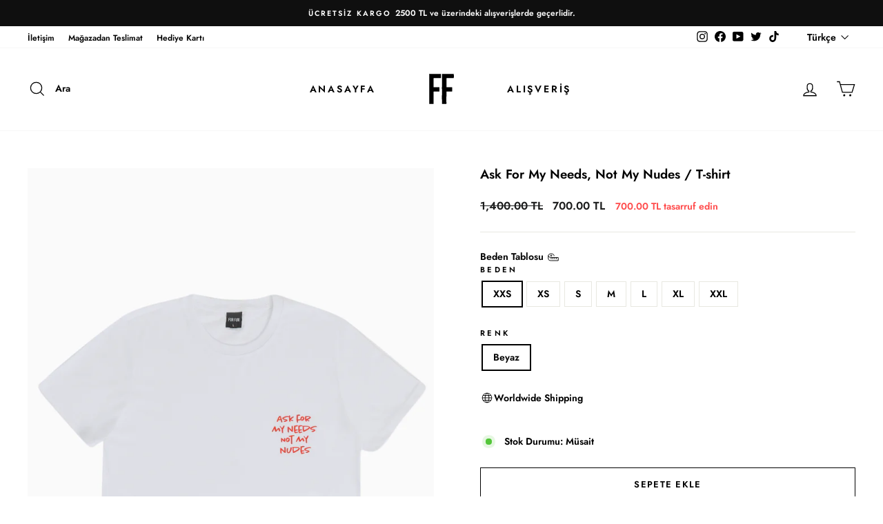

--- FILE ---
content_type: text/html; charset=utf-8
request_url: https://forfunwear.com/products/copy-of-fuck-it-before-it-fucks-you-unisex-t-shirt
body_size: 34455
content:
<!doctype html>
<html class="no-js" lang="tr" dir="ltr">
<head><meta name="google-site-verification" content="FAfPf1ZfPcBTxIPTfzjwuAqEUdpX5c4yB77chf5ZOLk" />
  <meta charset="utf-8">
  <meta http-equiv="X-UA-Compatible" content="IE=edge,chrome=1">
  <meta name="viewport" content="width=device-width,initial-scale=1">
  <meta name="theme-color" content="#111111">
  <link rel="canonical" href="https://forfunwear.com/products/copy-of-fuck-it-before-it-fucks-you-unisex-t-shirt">
  <link rel="preconnect" href="https://cdn.shopify.com" crossorigin>
  <link rel="preconnect" href="https://fonts.shopifycdn.com" crossorigin>
  <link rel="dns-prefetch" href="https://productreviews.shopifycdn.com">
  <link rel="dns-prefetch" href="https://ajax.googleapis.com">
  <link rel="dns-prefetch" href="https://maps.googleapis.com">
  <link rel="dns-prefetch" href="https://maps.gstatic.com"><link rel="shortcut icon" href="//forfunwear.com/cdn/shop/files/FOR_FUN_LOGO_2020_e99341dd-b534-41d4-84e1-a581d86d7665_32x32.jpg?v=1738055211" type="image/png" /><title>Ask For My Needs, Not My Nudes / T-shirt
&ndash; For Fun 
</title>
<meta name="description" content="Düz Kesim Transfer Baskılı %100 Pamuk"><!-- "snippets/gtranslate.liquid" was not rendered, the associated app was uninstalled -->
<meta property="og:site_name" content="For Fun ">
  <meta property="og:url" content="https://forfunwear.com/products/copy-of-fuck-it-before-it-fucks-you-unisex-t-shirt">
  <meta property="og:title" content="Ask For My Needs, Not My Nudes / T-shirt">
  <meta property="og:type" content="product">
  <meta property="og:description" content="Düz Kesim Transfer Baskılı %100 Pamuk"><meta property="og:image" content="http://forfunwear.com/cdn/shop/products/02092022_FORFUN_70.jpg?v=1663251041">
    <meta property="og:image:secure_url" content="https://forfunwear.com/cdn/shop/products/02092022_FORFUN_70.jpg?v=1663251041">
    <meta property="og:image:width" content="2400">
    <meta property="og:image:height" content="3600"><meta name="twitter:site" content="@forfun.ist">
  <meta name="twitter:card" content="summary_large_image">
  <meta name="twitter:title" content="Ask For My Needs, Not My Nudes / T-shirt">
  <meta name="twitter:description" content="Düz Kesim Transfer Baskılı %100 Pamuk">
<style data-shopify>@font-face {
  font-family: Jost;
  font-weight: 600;
  font-style: normal;
  font-display: swap;
  src: url("//forfunwear.com/cdn/fonts/jost/jost_n6.ec1178db7a7515114a2d84e3dd680832b7af8b99.woff2") format("woff2"),
       url("//forfunwear.com/cdn/fonts/jost/jost_n6.b1178bb6bdd3979fef38e103a3816f6980aeaff9.woff") format("woff");
}

  @font-face {
  font-family: Jost;
  font-weight: 400;
  font-style: italic;
  font-display: swap;
  src: url("//forfunwear.com/cdn/fonts/jost/jost_i4.b690098389649750ada222b9763d55796c5283a5.woff2") format("woff2"),
       url("//forfunwear.com/cdn/fonts/jost/jost_i4.fd766415a47e50b9e391ae7ec04e2ae25e7e28b0.woff") format("woff");
}


  @font-face {
  font-family: Jost;
  font-weight: 600;
  font-style: italic;
  font-display: swap;
  src: url("//forfunwear.com/cdn/fonts/jost/jost_i6.9af7e5f39e3a108c08f24047a4276332d9d7b85e.woff2") format("woff2"),
       url("//forfunwear.com/cdn/fonts/jost/jost_i6.2bf310262638f998ed206777ce0b9a3b98b6fe92.woff") format("woff");
}

  @font-face {
  font-family: Jost;
  font-weight: 400;
  font-style: italic;
  font-display: swap;
  src: url("//forfunwear.com/cdn/fonts/jost/jost_i4.b690098389649750ada222b9763d55796c5283a5.woff2") format("woff2"),
       url("//forfunwear.com/cdn/fonts/jost/jost_i4.fd766415a47e50b9e391ae7ec04e2ae25e7e28b0.woff") format("woff");
}

  @font-face {
  font-family: Jost;
  font-weight: 600;
  font-style: italic;
  font-display: swap;
  src: url("//forfunwear.com/cdn/fonts/jost/jost_i6.9af7e5f39e3a108c08f24047a4276332d9d7b85e.woff2") format("woff2"),
       url("//forfunwear.com/cdn/fonts/jost/jost_i6.2bf310262638f998ed206777ce0b9a3b98b6fe92.woff") format("woff");
}

</style><link href="//forfunwear.com/cdn/shop/t/16/assets/theme.css?v=6505736839803686421698411012" rel="stylesheet" type="text/css" media="all" />
<style data-shopify>:root {
    --typeHeaderPrimary: Jost;
    --typeHeaderFallback: sans-serif;
    --typeHeaderSize: 22px;
    --typeHeaderWeight: 600;
    --typeHeaderLineHeight: 1;
    --typeHeaderSpacing: 0.0em;

    --typeBasePrimary:Jost;
    --typeBaseFallback:sans-serif;
    --typeBaseSize: 14px;
    --typeBaseWeight: 400;
    --typeBaseSpacing: 0.0em;
    --typeBaseLineHeight: 1.5;

    --typeCollectionTitle: 16px;

    --iconWeight: 3px;
    --iconLinecaps: miter;

    
      --buttonRadius: 0px;
    

    --colorGridOverlayOpacity: 0.1;
  }

  .placeholder-content {
    background-image: linear-gradient(100deg, #ffffff 40%, #f7f7f7 63%, #ffffff 79%);
  }</style><style>
.site-nav__link[href*="/collections/tops"] {
  font-weight: bold;
}
</style>
  <script>
    document.documentElement.className = document.documentElement.className.replace('no-js', 'js');

    window.theme = window.theme || {};
    theme.routes = {
      home: "/",
      cart: "/cart.js",
      cartPage: "/cart",
      cartAdd: "/cart/add.js",
      cartChange: "/cart/change.js",
      search: "/search",
      predictive_url: "/search/suggest"
    };
    theme.strings = {
      soldOut: "Tükendi",
      unavailable: "Tükendi",
      inStockLabel: "Stok Durumu: Müsait",
      oneStockLabel: "Düşük stok - [count] ürün kaldı",
      otherStockLabel: "Düşük stok - [count] ürün kaldı",
      willNotShipUntil: "",
      willBeInStockAfter: "",
      waitingForStock: "",
      savePrice: "[saved_amount] tasarruf edin",
      cartEmpty: "Sepetiniz boş",
      cartTermsConfirmation: "Kontrol etmek için satış şartlarını ve koşullarını kabul etmelisiniz",
      searchCollections: "Koleksiyonlar",
      searchPages: "Sayfalar",
      searchArticles: "Makaleler",
      productFrom: "",
      maxQuantity: ""
    };
    theme.settings = {
      cartType: "drawer",
      isCustomerTemplate: false,
      moneyFormat: "\u003cspan class=money\u003e{{amount}} TL \u003c\/span\u003e",
      saveType: "dollar",
      productImageSize: "natural",
      productImageCover: true,
      predictiveSearch: true,
      predictiveSearchType: null,
      predictiveSearchVendor: false,
      predictiveSearchPrice: true,
      quickView: true,
      themeName: 'Impulse',
      themeVersion: "7.3.1"
    };
  </script>

  <script>window.performance && window.performance.mark && window.performance.mark('shopify.content_for_header.start');</script><meta name="google-site-verification" content="FAfPf1ZfPcBTxIPTfzjwuAqEUdpX5c4yB77chf5ZOLk">
<meta name="facebook-domain-verification" content="bkr6vi9z1nxxkht5vvtkrohqckh32a">
<meta id="shopify-digital-wallet" name="shopify-digital-wallet" content="/14719020/digital_wallets/dialog">
<link rel="alternate" hreflang="x-default" href="https://forfunwear.com/products/copy-of-fuck-it-before-it-fucks-you-unisex-t-shirt">
<link rel="alternate" hreflang="tr" href="https://forfunwear.com/products/copy-of-fuck-it-before-it-fucks-you-unisex-t-shirt">
<link rel="alternate" hreflang="en" href="https://forfunwear.com/en/products/copy-of-fuck-it-before-it-fucks-you-unisex-t-shirt">
<link rel="alternate" hreflang="tr-US" href="https://murat-cihan-kurtoglu.myshopify.com/products/copy-of-fuck-it-before-it-fucks-you-unisex-t-shirt">
<link rel="alternate" hreflang="en-US" href="https://murat-cihan-kurtoglu.myshopify.com/en/products/copy-of-fuck-it-before-it-fucks-you-unisex-t-shirt">
<link rel="alternate" type="application/json+oembed" href="https://forfunwear.com/products/copy-of-fuck-it-before-it-fucks-you-unisex-t-shirt.oembed">
<script async="async" src="/checkouts/internal/preloads.js?locale=tr-TR"></script>
<script id="shopify-features" type="application/json">{"accessToken":"fd8a24920c217c7234d8fef5445df66f","betas":["rich-media-storefront-analytics"],"domain":"forfunwear.com","predictiveSearch":true,"shopId":14719020,"locale":"tr"}</script>
<script>var Shopify = Shopify || {};
Shopify.shop = "murat-cihan-kurtoglu.myshopify.com";
Shopify.locale = "tr";
Shopify.currency = {"active":"TRY","rate":"1.0"};
Shopify.country = "TR";
Shopify.theme = {"name":"Impulse - 7.3.1 (Güncel Sürüm)","id":136992424152,"schema_name":"Impulse","schema_version":"7.3.1","theme_store_id":857,"role":"main"};
Shopify.theme.handle = "null";
Shopify.theme.style = {"id":null,"handle":null};
Shopify.cdnHost = "forfunwear.com/cdn";
Shopify.routes = Shopify.routes || {};
Shopify.routes.root = "/";</script>
<script type="module">!function(o){(o.Shopify=o.Shopify||{}).modules=!0}(window);</script>
<script>!function(o){function n(){var o=[];function n(){o.push(Array.prototype.slice.apply(arguments))}return n.q=o,n}var t=o.Shopify=o.Shopify||{};t.loadFeatures=n(),t.autoloadFeatures=n()}(window);</script>
<script id="shop-js-analytics" type="application/json">{"pageType":"product"}</script>
<script defer="defer" async type="module" src="//forfunwear.com/cdn/shopifycloud/shop-js/modules/v2/client.init-shop-cart-sync_BC8vnVON.tr.esm.js"></script>
<script defer="defer" async type="module" src="//forfunwear.com/cdn/shopifycloud/shop-js/modules/v2/chunk.common_D0BZeXbN.esm.js"></script>
<script defer="defer" async type="module" src="//forfunwear.com/cdn/shopifycloud/shop-js/modules/v2/chunk.modal_DrtnNCDF.esm.js"></script>
<script type="module">
  await import("//forfunwear.com/cdn/shopifycloud/shop-js/modules/v2/client.init-shop-cart-sync_BC8vnVON.tr.esm.js");
await import("//forfunwear.com/cdn/shopifycloud/shop-js/modules/v2/chunk.common_D0BZeXbN.esm.js");
await import("//forfunwear.com/cdn/shopifycloud/shop-js/modules/v2/chunk.modal_DrtnNCDF.esm.js");

  window.Shopify.SignInWithShop?.initShopCartSync?.({"fedCMEnabled":true,"windoidEnabled":true});

</script>
<script>(function() {
  var isLoaded = false;
  function asyncLoad() {
    if (isLoaded) return;
    isLoaded = true;
    var urls = ["https:\/\/chimpstatic.com\/mcjs-connected\/js\/users\/bdcefbd0ef77c9ebfaf85f8cb\/1ca742d356f1a761a52c006fe.js?shop=murat-cihan-kurtoglu.myshopify.com","https:\/\/shy.elfsight.com\/p\/platform.js?v=1.5.12\u0026shop=murat-cihan-kurtoglu.myshopify.com","https:\/\/a.mailmunch.co\/widgets\/site-371680-2e0014f51a9740fe43b329ad3c49ea11d17a0e3b.js?shop=murat-cihan-kurtoglu.myshopify.com"];
    for (var i = 0; i < urls.length; i++) {
      var s = document.createElement('script');
      s.type = 'text/javascript';
      s.async = true;
      s.src = urls[i];
      var x = document.getElementsByTagName('script')[0];
      x.parentNode.insertBefore(s, x);
    }
  };
  if(window.attachEvent) {
    window.attachEvent('onload', asyncLoad);
  } else {
    window.addEventListener('load', asyncLoad, false);
  }
})();</script>
<script id="__st">var __st={"a":14719020,"offset":10800,"reqid":"17d029d8-3468-4254-9e2b-ba3d3a7f0ea6-1769068313","pageurl":"forfunwear.com\/products\/copy-of-fuck-it-before-it-fucks-you-unisex-t-shirt","u":"7ce4bd986217","p":"product","rtyp":"product","rid":7811691151576};</script>
<script>window.ShopifyPaypalV4VisibilityTracking = true;</script>
<script id="form-persister">!function(){'use strict';const t='contact',e='new_comment',n=[[t,t],['blogs',e],['comments',e],[t,'customer']],o='password',r='form_key',c=['recaptcha-v3-token','g-recaptcha-response','h-captcha-response',o],s=()=>{try{return window.sessionStorage}catch{return}},i='__shopify_v',u=t=>t.elements[r],a=function(){const t=[...n].map((([t,e])=>`form[action*='/${t}']:not([data-nocaptcha='true']) input[name='form_type'][value='${e}']`)).join(',');var e;return e=t,()=>e?[...document.querySelectorAll(e)].map((t=>t.form)):[]}();function m(t){const e=u(t);a().includes(t)&&(!e||!e.value)&&function(t){try{if(!s())return;!function(t){const e=s();if(!e)return;const n=u(t);if(!n)return;const o=n.value;o&&e.removeItem(o)}(t);const e=Array.from(Array(32),(()=>Math.random().toString(36)[2])).join('');!function(t,e){u(t)||t.append(Object.assign(document.createElement('input'),{type:'hidden',name:r})),t.elements[r].value=e}(t,e),function(t,e){const n=s();if(!n)return;const r=[...t.querySelectorAll(`input[type='${o}']`)].map((({name:t})=>t)),u=[...c,...r],a={};for(const[o,c]of new FormData(t).entries())u.includes(o)||(a[o]=c);n.setItem(e,JSON.stringify({[i]:1,action:t.action,data:a}))}(t,e)}catch(e){console.error('failed to persist form',e)}}(t)}const f=t=>{if('true'===t.dataset.persistBound)return;const e=function(t,e){const n=function(t){return'function'==typeof t.submit?t.submit:HTMLFormElement.prototype.submit}(t).bind(t);return function(){let t;return()=>{t||(t=!0,(()=>{try{e(),n()}catch(t){(t=>{console.error('form submit failed',t)})(t)}})(),setTimeout((()=>t=!1),250))}}()}(t,(()=>{m(t)}));!function(t,e){if('function'==typeof t.submit&&'function'==typeof e)try{t.submit=e}catch{}}(t,e),t.addEventListener('submit',(t=>{t.preventDefault(),e()})),t.dataset.persistBound='true'};!function(){function t(t){const e=(t=>{const e=t.target;return e instanceof HTMLFormElement?e:e&&e.form})(t);e&&m(e)}document.addEventListener('submit',t),document.addEventListener('DOMContentLoaded',(()=>{const e=a();for(const t of e)f(t);var n;n=document.body,new window.MutationObserver((t=>{for(const e of t)if('childList'===e.type&&e.addedNodes.length)for(const t of e.addedNodes)1===t.nodeType&&'FORM'===t.tagName&&a().includes(t)&&f(t)})).observe(n,{childList:!0,subtree:!0,attributes:!1}),document.removeEventListener('submit',t)}))}()}();</script>
<script integrity="sha256-4kQ18oKyAcykRKYeNunJcIwy7WH5gtpwJnB7kiuLZ1E=" data-source-attribution="shopify.loadfeatures" defer="defer" src="//forfunwear.com/cdn/shopifycloud/storefront/assets/storefront/load_feature-a0a9edcb.js" crossorigin="anonymous"></script>
<script data-source-attribution="shopify.dynamic_checkout.dynamic.init">var Shopify=Shopify||{};Shopify.PaymentButton=Shopify.PaymentButton||{isStorefrontPortableWallets:!0,init:function(){window.Shopify.PaymentButton.init=function(){};var t=document.createElement("script");t.src="https://forfunwear.com/cdn/shopifycloud/portable-wallets/latest/portable-wallets.tr.js",t.type="module",document.head.appendChild(t)}};
</script>
<script data-source-attribution="shopify.dynamic_checkout.buyer_consent">
  function portableWalletsHideBuyerConsent(e){var t=document.getElementById("shopify-buyer-consent"),n=document.getElementById("shopify-subscription-policy-button");t&&n&&(t.classList.add("hidden"),t.setAttribute("aria-hidden","true"),n.removeEventListener("click",e))}function portableWalletsShowBuyerConsent(e){var t=document.getElementById("shopify-buyer-consent"),n=document.getElementById("shopify-subscription-policy-button");t&&n&&(t.classList.remove("hidden"),t.removeAttribute("aria-hidden"),n.addEventListener("click",e))}window.Shopify?.PaymentButton&&(window.Shopify.PaymentButton.hideBuyerConsent=portableWalletsHideBuyerConsent,window.Shopify.PaymentButton.showBuyerConsent=portableWalletsShowBuyerConsent);
</script>
<script>
  function portableWalletsCleanup(e){e&&e.src&&console.error("Failed to load portable wallets script "+e.src);var t=document.querySelectorAll("shopify-accelerated-checkout .shopify-payment-button__skeleton, shopify-accelerated-checkout-cart .wallet-cart-button__skeleton"),e=document.getElementById("shopify-buyer-consent");for(let e=0;e<t.length;e++)t[e].remove();e&&e.remove()}function portableWalletsNotLoadedAsModule(e){e instanceof ErrorEvent&&"string"==typeof e.message&&e.message.includes("import.meta")&&"string"==typeof e.filename&&e.filename.includes("portable-wallets")&&(window.removeEventListener("error",portableWalletsNotLoadedAsModule),window.Shopify.PaymentButton.failedToLoad=e,"loading"===document.readyState?document.addEventListener("DOMContentLoaded",window.Shopify.PaymentButton.init):window.Shopify.PaymentButton.init())}window.addEventListener("error",portableWalletsNotLoadedAsModule);
</script>

<script type="module" src="https://forfunwear.com/cdn/shopifycloud/portable-wallets/latest/portable-wallets.tr.js" onError="portableWalletsCleanup(this)" crossorigin="anonymous"></script>
<script nomodule>
  document.addEventListener("DOMContentLoaded", portableWalletsCleanup);
</script>

<link id="shopify-accelerated-checkout-styles" rel="stylesheet" media="screen" href="https://forfunwear.com/cdn/shopifycloud/portable-wallets/latest/accelerated-checkout-backwards-compat.css" crossorigin="anonymous">
<style id="shopify-accelerated-checkout-cart">
        #shopify-buyer-consent {
  margin-top: 1em;
  display: inline-block;
  width: 100%;
}

#shopify-buyer-consent.hidden {
  display: none;
}

#shopify-subscription-policy-button {
  background: none;
  border: none;
  padding: 0;
  text-decoration: underline;
  font-size: inherit;
  cursor: pointer;
}

#shopify-subscription-policy-button::before {
  box-shadow: none;
}

      </style>

<script>window.performance && window.performance.mark && window.performance.mark('shopify.content_for_header.end');</script>

  <script src="//forfunwear.com/cdn/shop/t/16/assets/vendor-scripts-v11.js" defer="defer"></script><script src="//forfunwear.com/cdn/shop/t/16/assets/theme.js?v=43470750698195167481680539480" defer="defer"></script>
<!-- BEGIN app block: shopify://apps/instafeed/blocks/head-block/c447db20-095d-4a10-9725-b5977662c9d5 --><link rel="preconnect" href="https://cdn.nfcube.com/">
<link rel="preconnect" href="https://scontent.cdninstagram.com/">


  <script>
    document.addEventListener('DOMContentLoaded', function () {
      let instafeedScript = document.createElement('script');

      
        instafeedScript.src = 'https://cdn.nfcube.com/instafeed-76c11a7d8d714965706578cc31455b97.js';
      

      document.body.appendChild(instafeedScript);
    });
  </script>





<!-- END app block --><!-- BEGIN app block: shopify://apps/t-lab-ai-language-translate/blocks/custom_translations/b5b83690-efd4-434d-8c6a-a5cef4019faf --><!-- BEGIN app snippet: custom_translation_scripts --><script>
(()=>{var o=/\([0-9]+?\)$/,M=/\r?\n|\r|\t|\xa0|\u200B|\u200E|&nbsp;| /g,v=/<\/?[a-z][\s\S]*>/i,t=/^(https?:\/\/|\/\/)[^\s/$.?#].[^\s]*$/i,k=/\{\{\s*([a-zA-Z_]\w*)\s*\}\}/g,p=/\{\{\s*([a-zA-Z_]\w*)\s*\}\}/,r=/^(https:)?\/\/cdn\.shopify\.com\/(.+)\.(png|jpe?g|gif|webp|svgz?|bmp|tiff?|ico|avif)/i,e=/^(https:)?\/\/cdn\.shopify\.com/i,a=/\b(?:https?|ftp)?:?\/\/?[^\s\/]+\/[^\s]+\.(?:png|jpe?g|gif|webp|svgz?|bmp|tiff?|ico|avif)\b/i,I=/url\(['"]?(.*?)['"]?\)/,m="__label:",i=document.createElement("textarea"),u={t:["src","data-src","data-source","data-href","data-zoom","data-master","data-bg","base-src"],i:["srcset","data-srcset"],o:["href","data-href"],u:["href","data-href","data-src","data-zoom"]},g=new Set(["img","picture","button","p","a","input"]),h=16.67,s=function(n){return n.nodeType===Node.ELEMENT_NODE},c=function(n){return n.nodeType===Node.TEXT_NODE};function w(n){return r.test(n.trim())||a.test(n.trim())}function b(n){return(n=>(n=n.trim(),t.test(n)))(n)||e.test(n.trim())}var l=function(n){return!n||0===n.trim().length};function j(n){return i.innerHTML=n,i.value}function T(n){return A(j(n))}function A(n){return n.trim().replace(o,"").replace(M,"").trim()}var _=1e3;function D(n){n=n.trim().replace(M,"").replace(/&amp;/g,"&").replace(/&gt;/g,">").replace(/&lt;/g,"<").trim();return n.length>_?N(n):n}function E(n){return n.trim().toLowerCase().replace(/^https:/i,"")}function N(n){for(var t=5381,r=0;r<n.length;r++)t=(t<<5)+t^n.charCodeAt(r);return(t>>>0).toString(36)}function f(n){for(var t=document.createElement("template"),r=(t.innerHTML=n,["SCRIPT","IFRAME","OBJECT","EMBED","LINK","META"]),e=/^(on\w+|srcdoc|style)$/i,a=document.createTreeWalker(t.content,NodeFilter.SHOW_ELEMENT),i=a.nextNode();i;i=a.nextNode()){var o=i;if(r.includes(o.nodeName))o.remove();else for(var u=o.attributes.length-1;0<=u;--u)e.test(o.attributes[u].name)&&o.removeAttribute(o.attributes[u].name)}return t.innerHTML}function d(n,t,r){void 0===r&&(r=20);for(var e=n,a=0;e&&e.parentElement&&a<r;){for(var i=e.parentElement,o=0,u=t;o<u.length;o++)for(var s=u[o],c=0,l=s.l;c<l.length;c++){var f=l[c];switch(f.type){case"class":for(var d=0,v=i.classList;d<v.length;d++){var p=v[d];if(f.value.test(p))return s.label}break;case"id":if(i.id&&f.value.test(i.id))return s.label;break;case"attribute":if(i.hasAttribute(f.name)){if(!f.value)return s.label;var m=i.getAttribute(f.name);if(m&&f.value.test(m))return s.label}}}e=i,a++}return"unknown"}function y(n,t){var r,e,a;"function"==typeof window.fetch&&"AbortController"in window?(r=new AbortController,e=setTimeout(function(){return r.abort()},3e3),fetch(n,{credentials:"same-origin",signal:r.signal}).then(function(n){return clearTimeout(e),n.ok?n.json():Promise.reject(n)}).then(t).catch(console.error)):((a=new XMLHttpRequest).onreadystatechange=function(){4===a.readyState&&200===a.status&&t(JSON.parse(a.responseText))},a.open("GET",n,!0),a.timeout=3e3,a.send())}function O(){var l=/([^\s]+)\.(png|jpe?g|gif|webp|svgz?|bmp|tiff?|ico|avif)$/i,f=/_(\{width\}x*|\{width\}x\{height\}|\d{3,4}x\d{3,4}|\d{3,4}x|x\d{3,4}|pinco|icon|thumb|small|compact|medium|large|grande|original|master)(_crop_\w+)*(@[2-3]x)*(.progressive)*$/i,d=/^(https?|ftp|file):\/\//i;function r(n){var t,r="".concat(n.path).concat(n.v).concat(null!=(r=n.size)?r:"",".").concat(n.p);return n.m&&(r="".concat(n.path).concat(n.m,"/").concat(n.v).concat(null!=(t=n.size)?t:"",".").concat(n.p)),n.host&&(r="".concat(null!=(t=n.protocol)?t:"","//").concat(n.host).concat(r)),n.g&&(r+=n.g),r}return{h:function(n){var t=!0,r=(d.test(n)||n.startsWith("//")||(t=!1,n="https://example.com"+n),t);n.startsWith("//")&&(r=!1,n="https:"+n);try{new URL(n)}catch(n){return null}var e,a,i,o,u,s,n=new URL(n),c=n.pathname.split("/").filter(function(n){return n});return c.length<1||(a=c.pop(),e=null!=(e=c.pop())?e:null,null===(a=a.match(l)))?null:(s=a[1],a=a[2],i=s.match(f),o=s,(u=null)!==i&&(o=s.substring(0,i.index),u=i[0]),s=0<c.length?"/"+c.join("/")+"/":"/",{protocol:r?n.protocol:null,host:t?n.host:null,path:s,g:n.search,m:e,v:o,size:u,p:a,version:n.searchParams.get("v"),width:n.searchParams.get("width")})},T:r,S:function(n){return(n.m?"/".concat(n.m,"/"):"/").concat(n.v,".").concat(n.p)},M:function(n){return(n.m?"/".concat(n.m,"/"):"/").concat(n.v,".").concat(n.p,"?v=").concat(n.version||"0")},k:function(n,t){return r({protocol:t.protocol,host:t.host,path:t.path,g:t.g,m:t.m,v:t.v,size:n.size,p:t.p,version:t.version,width:t.width})}}}var x,S,C={},H={};function q(p,n){var m=new Map,g=new Map,i=new Map,r=new Map,e=new Map,a=new Map,o=new Map,u=function(n){return n.toLowerCase().replace(/[\s\W_]+/g,"")},s=new Set(n.A.map(u)),c=0,l=!1,f=!1,d=O();function v(n,t,r){s.has(u(n))||n&&t&&(r.set(n,t),l=!0)}function t(n,t){if(n&&n.trim()&&0!==m.size){var r=A(n),e=H[r];if(e&&(p.log("dictionary",'Overlapping text: "'.concat(n,'" related to html: "').concat(e,'"')),t)&&(n=>{if(n)for(var t=h(n.outerHTML),r=t._,e=(t.I||(r=0),n.parentElement),a=0;e&&a<5;){var i=h(e.outerHTML),o=i.I,i=i._;if(o){if(p.log("dictionary","Ancestor depth ".concat(a,": overlap score=").concat(i.toFixed(3),", base=").concat(r.toFixed(3))),r<i)return 1;if(i<r&&0<r)return}e=e.parentElement,a++}})(t))p.log("dictionary",'Skipping text translation for "'.concat(n,'" because an ancestor HTML translation exists'));else{e=m.get(r);if(e)return e;var a=n;if(a&&a.trim()&&0!==g.size){for(var i,o,u,s=g.entries(),c=s.next();!c.done;){var l=c.value[0],f=c.value[1],d=a.trim().match(l);if(d&&1<d.length){i=l,o=f,u=d;break}c=s.next()}if(i&&o&&u){var v=u.slice(1),t=o.match(k);if(t&&t.length===v.length)return t.reduce(function(n,t,r){return n.replace(t,v[r])},o)}}}}return null}function h(n){var r,e,a;return!n||!n.trim()||0===i.size?{I:null,_:0}:(r=D(n),a=0,(e=null)!=(n=i.get(r))?{I:n,_:1}:(i.forEach(function(n,t){-1!==t.indexOf(r)&&(t=r.length/t.length,a<t)&&(a=t,e=n)}),{I:e,_:a}))}function w(n){return n&&n.trim()&&0!==i.size&&(n=D(n),null!=(n=i.get(n)))?n:null}function b(n){if(n&&n.trim()&&0!==r.size){var t=E(n),t=r.get(t);if(t)return t;t=d.h(n);if(t){n=d.M(t).toLowerCase(),n=r.get(n);if(n)return n;n=d.S(t).toLowerCase(),t=r.get(n);if(t)return t}}return null}function T(n){return!n||!n.trim()||0===e.size||void 0===(n=e.get(A(n)))?null:n}function y(n){return!n||!n.trim()||0===a.size||void 0===(n=a.get(E(n)))?null:n}function x(n){var t;return!n||!n.trim()||0===o.size?null:null!=(t=o.get(A(n)))?t:(t=D(n),void 0!==(n=o.get(t))?n:null)}function S(){var n={j:m,D:g,N:i,O:r,C:e,H:a,q:o,L:l,R:c,F:C};return JSON.stringify(n,function(n,t){return t instanceof Map?Object.fromEntries(t.entries()):t})}return{J:function(n,t){v(n,t,m)},U:function(n,t){n&&t&&(n=new RegExp("^".concat(n,"$"),"s"),g.set(n,t),l=!0)},$:function(n,t){var r;n!==t&&(v((r=j(r=n).trim().replace(M,"").trim()).length>_?N(r):r,t,i),c=Math.max(c,n.length))},P:function(n,t){v(n,t,r),(n=d.h(n))&&(v(d.M(n).toLowerCase(),t,r),v(d.S(n).toLowerCase(),t,r))},G:function(n,t){v(n.replace("[img-alt]","").replace(M,"").trim(),t,e)},B:function(n,t){v(n,t,a)},W:function(n,t){f=!0,v(n,t,o)},V:function(){return p.log("dictionary","Translation dictionaries: ",S),i.forEach(function(n,r){m.forEach(function(n,t){r!==t&&-1!==r.indexOf(t)&&(C[t]=A(n),H[t]=r)})}),p.log("dictionary","appliedTextTranslations: ",JSON.stringify(C)),p.log("dictionary","overlappingTexts: ",JSON.stringify(H)),{L:l,Z:f,K:t,X:w,Y:b,nn:T,tn:y,rn:x}}}}function z(n,t,r){function f(n,t){t=n.split(t);return 2===t.length?t[1].trim()?t:[t[0]]:[n]}var d=q(r,t);return n.forEach(function(n){if(n){var c,l=n.name,n=n.value;if(l&&n){if("string"==typeof n)try{c=JSON.parse(n)}catch(n){return void r.log("dictionary","Invalid metafield JSON for "+l,function(){return String(n)})}else c=n;c&&Object.keys(c).forEach(function(e){if(e){var n,t,r,a=c[e];if(a)if(e!==a)if(l.includes("judge"))r=T(e),d.W(r,a);else if(e.startsWith("[img-alt]"))d.G(e,a);else if(e.startsWith("[img-src]"))n=E(e.replace("[img-src]","")),d.P(n,a);else if(v.test(e))d.$(e,a);else if(w(e))n=E(e),d.P(n,a);else if(b(e))r=E(e),d.B(r,a);else if("/"===(n=(n=e).trim())[0]&&"/"!==n[1]&&(r=E(e),d.B(r,a),r=T(e),d.J(r,a)),p.test(e))(s=(r=e).match(k))&&0<s.length&&(t=r.replace(/[-\/\\^$*+?.()|[\]]/g,"\\$&"),s.forEach(function(n){t=t.replace(n,"(.*)")}),d.U(t,a));else if(e.startsWith(m))r=a.replace(m,""),s=e.replace(m,""),d.J(T(s),r);else{if("product_tags"===l)for(var i=0,o=["_",":"];i<o.length;i++){var u=(n=>{if(e.includes(n)){var t=f(e,n),r=f(a,n);if(t.length===r.length)return t.forEach(function(n,t){n!==r[t]&&(d.J(T(n),r[t]),d.J(T("".concat(n,":")),"".concat(r[t],":")))}),{value:void 0}}})(o[i]);if("object"==typeof u)return u.value}var s=T(e);s!==a&&d.J(s,a)}}})}}}),d.V()}function L(y,x){var e=[{label:"judge-me",l:[{type:"class",value:/jdgm/i},{type:"id",value:/judge-me/i},{type:"attribute",name:"data-widget-name",value:/review_widget/i}]}],a=O();function S(r,n,e){n.forEach(function(n){var t=r.getAttribute(n);t&&(t=n.includes("href")?e.tn(t):e.K(t))&&r.setAttribute(n,t)})}function M(n,t,r){var e,a=n.getAttribute(t);a&&((e=i(a=E(a.split("&")[0]),r))?n.setAttribute(t,e):(e=r.tn(a))&&n.setAttribute(t,e))}function k(n,t,r){var e=n.getAttribute(t);e&&(e=((n,t)=>{var r=(n=n.split(",").filter(function(n){return null!=n&&""!==n.trim()}).map(function(n){var n=n.trim().split(/\s+/),t=n[0].split("?"),r=t[0],t=t[1],t=t?t.split("&"):[],e=((n,t)=>{for(var r=0;r<n.length;r++)if(t(n[r]))return n[r];return null})(t,function(n){return n.startsWith("v=")}),t=t.filter(function(n){return!n.startsWith("v=")}),n=n[1];return{url:r,version:e,en:t.join("&"),size:n}}))[0].url;if(r=i(r=n[0].version?"".concat(r,"?").concat(n[0].version):r,t)){var e=a.h(r);if(e)return n.map(function(n){var t=n.url,r=a.h(t);return r&&(t=a.k(r,e)),n.en&&(r=t.includes("?")?"&":"?",t="".concat(t).concat(r).concat(n.en)),t=n.size?"".concat(t," ").concat(n.size):t}).join(",")}})(e,r))&&n.setAttribute(t,e)}function i(n,t){var r=a.h(n);return null===r?null:(n=t.Y(n))?null===(n=a.h(n))?null:a.k(r,n):(n=a.S(r),null===(t=t.Y(n))||null===(n=a.h(t))?null:a.k(r,n))}function A(n,t,r){var e,a,i,o;r.an&&(e=n,a=r.on,u.o.forEach(function(n){var t=e.getAttribute(n);if(!t)return!1;!t.startsWith("/")||t.startsWith("//")||t.startsWith(a)||(t="".concat(a).concat(t),e.setAttribute(n,t))})),i=n,r=u.u.slice(),o=t,r.forEach(function(n){var t,r=i.getAttribute(n);r&&(w(r)?(t=o.Y(r))&&i.setAttribute(n,t):(t=o.tn(r))&&i.setAttribute(n,t))})}function _(t,r){var n,e,a,i,o;u.t.forEach(function(n){return M(t,n,r)}),u.i.forEach(function(n){return k(t,n,r)}),e="alt",a=r,(o=(n=t).getAttribute(e))&&((i=a.nn(o))?n.setAttribute(e,i):(i=a.K(o))&&n.setAttribute(e,i))}return{un:function(n){return!(!n||!s(n)||x.sn.includes((n=n).tagName.toLowerCase())||n.classList.contains("tl-switcher-container")||(n=n.parentNode)&&["SCRIPT","STYLE"].includes(n.nodeName.toUpperCase()))},cn:function(n){if(c(n)&&null!=(t=n.textContent)&&t.trim()){if(y.Z)if("judge-me"===d(n,e,5)){var t=y.rn(n.textContent);if(t)return void(n.textContent=j(t))}var r,t=y.K(n.textContent,n.parentElement||void 0);t&&(r=n.textContent.trim().replace(o,"").trim(),n.textContent=j(n.textContent.replace(r,t)))}},ln:function(n){if(!!l(n.textContent)||!n.innerHTML)return!1;if(y.Z&&"judge-me"===d(n,e,5)){var t=y.rn(n.innerHTML);if(t)return n.innerHTML=f(t),!0}t=y.X(n.innerHTML);return!!t&&(n.innerHTML=f(t),!0)},fn:function(n){var t,r,e,a,i,o,u,s,c,l;switch(S(n,["data-label","title"],y),n.tagName.toLowerCase()){case"span":S(n,["data-tooltip"],y);break;case"a":A(n,y,x);break;case"input":c=u=y,(l=(s=o=n).getAttribute("type"))&&("submit"===l||"button"===l)&&(l=s.getAttribute("value"),c=c.K(l))&&s.setAttribute("value",c),S(o,["placeholder"],u);break;case"textarea":S(n,["placeholder"],y);break;case"img":_(n,y);break;case"picture":for(var f=y,d=n.childNodes,v=0;v<d.length;v++){var p=d[v];if(p.tagName)switch(p.tagName.toLowerCase()){case"source":k(p,"data-srcset",f),k(p,"srcset",f);break;case"img":_(p,f)}}break;case"div":s=l=y,(u=o=c=n)&&(o=o.style.backgroundImage||o.getAttribute("data-bg")||"")&&"none"!==o&&(o=o.match(I))&&o[1]&&(o=o[1],s=s.Y(o))&&(u.style.backgroundImage='url("'.concat(s,'")')),a=c,i=l,["src","data-src","data-bg"].forEach(function(n){return M(a,n,i)}),["data-bgset"].forEach(function(n){return k(a,n,i)}),["data-href"].forEach(function(n){return S(a,[n],i)});break;case"button":r=y,(e=(t=n).getAttribute("value"))&&(r=r.K(e))&&t.setAttribute("value",r);break;case"iframe":e=y,(r=(t=n).getAttribute("src"))&&(e=e.tn(r))&&t.setAttribute("src",e);break;case"video":for(var m=n,g=y,h=["src"],w=0;w<h.length;w++){var b=h[w],T=m.getAttribute(b);T&&(T=g.tn(T))&&m.setAttribute(b,T)}}},getImageTranslation:function(n){return i(n,y)}}}function R(s,c,l){r=c.dn,e=new WeakMap;var r,e,a={add:function(n){var t=Date.now()+r;e.set(n,t)},has:function(n){var t=null!=(t=e.get(n))?t:0;return!(Date.now()>=t&&(e.delete(n),1))}},i=[],o=[],f=[],d=[],u=2*h,v=3*h;function p(n){var t,r,e;n&&(n.nodeType===Node.TEXT_NODE&&s.un(n.parentElement)?s.cn(n):s.un(n)&&(n=n,s.fn(n),t=g.has(n.tagName.toLowerCase())||(t=(t=n).getBoundingClientRect(),r=window.innerHeight||document.documentElement.clientHeight,e=window.innerWidth||document.documentElement.clientWidth,r=t.top<=r&&0<=t.top+t.height,e=t.left<=e&&0<=t.left+t.width,r&&e),a.has(n)||(t?i:o).push(n)))}function m(n){if(l.log("messageHandler","Processing element:",n),s.un(n)){var t=s.ln(n);if(a.add(n),!t){var r=n.childNodes;l.log("messageHandler","Child nodes:",r);for(var e=0;e<r.length;e++)p(r[e])}}}requestAnimationFrame(function n(){for(var t=performance.now();0<i.length;){var r=i.shift();if(r&&!a.has(r)&&m(r),performance.now()-t>=v)break}requestAnimationFrame(n)}),requestAnimationFrame(function n(){for(var t=performance.now();0<o.length;){var r=o.shift();if(r&&!a.has(r)&&m(r),performance.now()-t>=u)break}requestAnimationFrame(n)}),c.vn&&requestAnimationFrame(function n(){for(var t=performance.now();0<f.length;){var r=f.shift();if(r&&s.fn(r),performance.now()-t>=u)break}requestAnimationFrame(n)}),c.pn&&requestAnimationFrame(function n(){for(var t=performance.now();0<d.length;){var r=d.shift();if(r&&s.cn(r),performance.now()-t>=u)break}requestAnimationFrame(n)});var n={subtree:!0,childList:!0,attributes:c.vn,characterData:c.pn};new MutationObserver(function(n){l.log("observer","Observer:",n);for(var t=0;t<n.length;t++){var r=n[t];switch(r.type){case"childList":for(var e=r.addedNodes,a=0;a<e.length;a++)p(e[a]);var i=r.target.childNodes;if(i.length<=10)for(var o=0;o<i.length;o++)p(i[o]);break;case"attributes":var u=r.target;s.un(u)&&u&&f.push(u);break;case"characterData":c.pn&&(u=r.target)&&u.nodeType===Node.TEXT_NODE&&d.push(u)}}}).observe(document.documentElement,n)}void 0===window.TranslationLab&&(window.TranslationLab={}),window.TranslationLab.CustomTranslations=(x=(()=>{var a;try{a=window.localStorage.getItem("tlab_debug_mode")||null}catch(n){a=null}return{log:function(n,t){for(var r=[],e=2;e<arguments.length;e++)r[e-2]=arguments[e];!a||"observer"===n&&"all"===a||("all"===a||a===n||"custom"===n&&"custom"===a)&&(n=r.map(function(n){if("function"==typeof n)try{return n()}catch(n){return"Error generating parameter: ".concat(n.message)}return n}),console.log.apply(console,[t].concat(n)))}}})(),S=null,{init:function(n,t){n&&!n.isPrimaryLocale&&n.translationsMetadata&&n.translationsMetadata.length&&(0<(t=((n,t,r,e)=>{function a(n,t){for(var r=[],e=2;e<arguments.length;e++)r[e-2]=arguments[e];for(var a=0,i=r;a<i.length;a++){var o=i[a];if(o&&void 0!==o[n])return o[n]}return t}var i=window.localStorage.getItem("tlab_feature_options"),o=null;if(i)try{o=JSON.parse(i)}catch(n){e.log("dictionary","Invalid tlab_feature_options JSON",String(n))}var r=a("useMessageHandler",!0,o,i=r),u=a("messageHandlerCooldown",2e3,o,i),s=a("localizeUrls",!1,o,i),c=a("processShadowRoot",!1,o,i),l=a("attributesMutations",!1,o,i),f=a("processCharacterData",!1,o,i),d=a("excludedTemplates",[],o,i),o=a("phraseIgnoreList",[],o,i);return e.log("dictionary","useMessageHandler:",r),e.log("dictionary","messageHandlerCooldown:",u),e.log("dictionary","localizeUrls:",s),e.log("dictionary","processShadowRoot:",c),e.log("dictionary","attributesMutations:",l),e.log("dictionary","processCharacterData:",f),e.log("dictionary","excludedTemplates:",d),e.log("dictionary","phraseIgnoreList:",o),{sn:["html","head","meta","script","noscript","style","link","canvas","svg","g","path","ellipse","br","hr"],locale:n,on:t,gn:r,dn:u,an:s,hn:c,vn:l,pn:f,mn:d,A:o}})(n.locale,n.on,t,x)).mn.length&&t.mn.includes(n.template)||(n=z(n.translationsMetadata,t,x),S=L(n,t),n.L&&(t.gn&&R(S,t,x),window.addEventListener("DOMContentLoaded",function(){function e(n){n=/\/products\/(.+?)(\?.+)?$/.exec(n);return n?n[1]:null}var n,t,r,a;(a=document.querySelector(".cbb-frequently-bought-selector-label-name"))&&"true"!==a.getAttribute("translated")&&(n=e(window.location.pathname))&&(t="https://".concat(window.location.host,"/products/").concat(n,".json"),r="https://".concat(window.location.host).concat(window.Shopify.routes.root,"products/").concat(n,".json"),y(t,function(n){a.childNodes.forEach(function(t){t.textContent===n.product.title&&y(r,function(n){t.textContent!==n.product.title&&(t.textContent=n.product.title,a.setAttribute("translated","true"))})})}),document.querySelectorAll('[class*="cbb-frequently-bought-selector-link"]').forEach(function(t){var n,r;"true"!==t.getAttribute("translated")&&(n=t.getAttribute("href"))&&(r=e(n))&&y("https://".concat(window.location.host).concat(window.Shopify.routes.root,"products/").concat(r,".json"),function(n){t.textContent!==n.product.title&&(t.textContent=n.product.title,t.setAttribute("translated","true"))})}))}))))},getImageTranslation:function(n){return x.log("dictionary","translationManager: ",S),S?S.getImageTranslation(n):null}})})();
</script><!-- END app snippet -->

<script>
  (function() {
    var ctx = {
      locale: 'tr',
      isPrimaryLocale: true,
      rootUrl: '',
      translationsMetadata: [{},{"name":"judge-me-product-review","value":null}],
      template: "product",
    };
    var settings = null;
    TranslationLab.CustomTranslations.init(ctx, settings);
  })()
</script>


<!-- END app block --><link href="https://monorail-edge.shopifysvc.com" rel="dns-prefetch">
<script>(function(){if ("sendBeacon" in navigator && "performance" in window) {try {var session_token_from_headers = performance.getEntriesByType('navigation')[0].serverTiming.find(x => x.name == '_s').description;} catch {var session_token_from_headers = undefined;}var session_cookie_matches = document.cookie.match(/_shopify_s=([^;]*)/);var session_token_from_cookie = session_cookie_matches && session_cookie_matches.length === 2 ? session_cookie_matches[1] : "";var session_token = session_token_from_headers || session_token_from_cookie || "";function handle_abandonment_event(e) {var entries = performance.getEntries().filter(function(entry) {return /monorail-edge.shopifysvc.com/.test(entry.name);});if (!window.abandonment_tracked && entries.length === 0) {window.abandonment_tracked = true;var currentMs = Date.now();var navigation_start = performance.timing.navigationStart;var payload = {shop_id: 14719020,url: window.location.href,navigation_start,duration: currentMs - navigation_start,session_token,page_type: "product"};window.navigator.sendBeacon("https://monorail-edge.shopifysvc.com/v1/produce", JSON.stringify({schema_id: "online_store_buyer_site_abandonment/1.1",payload: payload,metadata: {event_created_at_ms: currentMs,event_sent_at_ms: currentMs}}));}}window.addEventListener('pagehide', handle_abandonment_event);}}());</script>
<script id="web-pixels-manager-setup">(function e(e,d,r,n,o){if(void 0===o&&(o={}),!Boolean(null===(a=null===(i=window.Shopify)||void 0===i?void 0:i.analytics)||void 0===a?void 0:a.replayQueue)){var i,a;window.Shopify=window.Shopify||{};var t=window.Shopify;t.analytics=t.analytics||{};var s=t.analytics;s.replayQueue=[],s.publish=function(e,d,r){return s.replayQueue.push([e,d,r]),!0};try{self.performance.mark("wpm:start")}catch(e){}var l=function(){var e={modern:/Edge?\/(1{2}[4-9]|1[2-9]\d|[2-9]\d{2}|\d{4,})\.\d+(\.\d+|)|Firefox\/(1{2}[4-9]|1[2-9]\d|[2-9]\d{2}|\d{4,})\.\d+(\.\d+|)|Chrom(ium|e)\/(9{2}|\d{3,})\.\d+(\.\d+|)|(Maci|X1{2}).+ Version\/(15\.\d+|(1[6-9]|[2-9]\d|\d{3,})\.\d+)([,.]\d+|)( \(\w+\)|)( Mobile\/\w+|) Safari\/|Chrome.+OPR\/(9{2}|\d{3,})\.\d+\.\d+|(CPU[ +]OS|iPhone[ +]OS|CPU[ +]iPhone|CPU IPhone OS|CPU iPad OS)[ +]+(15[._]\d+|(1[6-9]|[2-9]\d|\d{3,})[._]\d+)([._]\d+|)|Android:?[ /-](13[3-9]|1[4-9]\d|[2-9]\d{2}|\d{4,})(\.\d+|)(\.\d+|)|Android.+Firefox\/(13[5-9]|1[4-9]\d|[2-9]\d{2}|\d{4,})\.\d+(\.\d+|)|Android.+Chrom(ium|e)\/(13[3-9]|1[4-9]\d|[2-9]\d{2}|\d{4,})\.\d+(\.\d+|)|SamsungBrowser\/([2-9]\d|\d{3,})\.\d+/,legacy:/Edge?\/(1[6-9]|[2-9]\d|\d{3,})\.\d+(\.\d+|)|Firefox\/(5[4-9]|[6-9]\d|\d{3,})\.\d+(\.\d+|)|Chrom(ium|e)\/(5[1-9]|[6-9]\d|\d{3,})\.\d+(\.\d+|)([\d.]+$|.*Safari\/(?![\d.]+ Edge\/[\d.]+$))|(Maci|X1{2}).+ Version\/(10\.\d+|(1[1-9]|[2-9]\d|\d{3,})\.\d+)([,.]\d+|)( \(\w+\)|)( Mobile\/\w+|) Safari\/|Chrome.+OPR\/(3[89]|[4-9]\d|\d{3,})\.\d+\.\d+|(CPU[ +]OS|iPhone[ +]OS|CPU[ +]iPhone|CPU IPhone OS|CPU iPad OS)[ +]+(10[._]\d+|(1[1-9]|[2-9]\d|\d{3,})[._]\d+)([._]\d+|)|Android:?[ /-](13[3-9]|1[4-9]\d|[2-9]\d{2}|\d{4,})(\.\d+|)(\.\d+|)|Mobile Safari.+OPR\/([89]\d|\d{3,})\.\d+\.\d+|Android.+Firefox\/(13[5-9]|1[4-9]\d|[2-9]\d{2}|\d{4,})\.\d+(\.\d+|)|Android.+Chrom(ium|e)\/(13[3-9]|1[4-9]\d|[2-9]\d{2}|\d{4,})\.\d+(\.\d+|)|Android.+(UC? ?Browser|UCWEB|U3)[ /]?(15\.([5-9]|\d{2,})|(1[6-9]|[2-9]\d|\d{3,})\.\d+)\.\d+|SamsungBrowser\/(5\.\d+|([6-9]|\d{2,})\.\d+)|Android.+MQ{2}Browser\/(14(\.(9|\d{2,})|)|(1[5-9]|[2-9]\d|\d{3,})(\.\d+|))(\.\d+|)|K[Aa][Ii]OS\/(3\.\d+|([4-9]|\d{2,})\.\d+)(\.\d+|)/},d=e.modern,r=e.legacy,n=navigator.userAgent;return n.match(d)?"modern":n.match(r)?"legacy":"unknown"}(),u="modern"===l?"modern":"legacy",c=(null!=n?n:{modern:"",legacy:""})[u],f=function(e){return[e.baseUrl,"/wpm","/b",e.hashVersion,"modern"===e.buildTarget?"m":"l",".js"].join("")}({baseUrl:d,hashVersion:r,buildTarget:u}),m=function(e){var d=e.version,r=e.bundleTarget,n=e.surface,o=e.pageUrl,i=e.monorailEndpoint;return{emit:function(e){var a=e.status,t=e.errorMsg,s=(new Date).getTime(),l=JSON.stringify({metadata:{event_sent_at_ms:s},events:[{schema_id:"web_pixels_manager_load/3.1",payload:{version:d,bundle_target:r,page_url:o,status:a,surface:n,error_msg:t},metadata:{event_created_at_ms:s}}]});if(!i)return console&&console.warn&&console.warn("[Web Pixels Manager] No Monorail endpoint provided, skipping logging."),!1;try{return self.navigator.sendBeacon.bind(self.navigator)(i,l)}catch(e){}var u=new XMLHttpRequest;try{return u.open("POST",i,!0),u.setRequestHeader("Content-Type","text/plain"),u.send(l),!0}catch(e){return console&&console.warn&&console.warn("[Web Pixels Manager] Got an unhandled error while logging to Monorail."),!1}}}}({version:r,bundleTarget:l,surface:e.surface,pageUrl:self.location.href,monorailEndpoint:e.monorailEndpoint});try{o.browserTarget=l,function(e){var d=e.src,r=e.async,n=void 0===r||r,o=e.onload,i=e.onerror,a=e.sri,t=e.scriptDataAttributes,s=void 0===t?{}:t,l=document.createElement("script"),u=document.querySelector("head"),c=document.querySelector("body");if(l.async=n,l.src=d,a&&(l.integrity=a,l.crossOrigin="anonymous"),s)for(var f in s)if(Object.prototype.hasOwnProperty.call(s,f))try{l.dataset[f]=s[f]}catch(e){}if(o&&l.addEventListener("load",o),i&&l.addEventListener("error",i),u)u.appendChild(l);else{if(!c)throw new Error("Did not find a head or body element to append the script");c.appendChild(l)}}({src:f,async:!0,onload:function(){if(!function(){var e,d;return Boolean(null===(d=null===(e=window.Shopify)||void 0===e?void 0:e.analytics)||void 0===d?void 0:d.initialized)}()){var d=window.webPixelsManager.init(e)||void 0;if(d){var r=window.Shopify.analytics;r.replayQueue.forEach((function(e){var r=e[0],n=e[1],o=e[2];d.publishCustomEvent(r,n,o)})),r.replayQueue=[],r.publish=d.publishCustomEvent,r.visitor=d.visitor,r.initialized=!0}}},onerror:function(){return m.emit({status:"failed",errorMsg:"".concat(f," has failed to load")})},sri:function(e){var d=/^sha384-[A-Za-z0-9+/=]+$/;return"string"==typeof e&&d.test(e)}(c)?c:"",scriptDataAttributes:o}),m.emit({status:"loading"})}catch(e){m.emit({status:"failed",errorMsg:(null==e?void 0:e.message)||"Unknown error"})}}})({shopId: 14719020,storefrontBaseUrl: "https://forfunwear.com",extensionsBaseUrl: "https://extensions.shopifycdn.com/cdn/shopifycloud/web-pixels-manager",monorailEndpoint: "https://monorail-edge.shopifysvc.com/unstable/produce_batch",surface: "storefront-renderer",enabledBetaFlags: ["2dca8a86"],webPixelsConfigList: [{"id":"826278104","configuration":"{\"pixel_id\":\"612033623006282\",\"pixel_type\":\"facebook_pixel\"}","eventPayloadVersion":"v1","runtimeContext":"OPEN","scriptVersion":"ca16bc87fe92b6042fbaa3acc2fbdaa6","type":"APP","apiClientId":2329312,"privacyPurposes":["ANALYTICS","MARKETING","SALE_OF_DATA"],"dataSharingAdjustments":{"protectedCustomerApprovalScopes":["read_customer_address","read_customer_email","read_customer_name","read_customer_personal_data","read_customer_phone"]}},{"id":"649756888","configuration":"{\"config\":\"{\\\"pixel_id\\\":\\\"G-LKB1JCKZJ0\\\",\\\"target_country\\\":\\\"TR\\\",\\\"gtag_events\\\":[{\\\"type\\\":\\\"begin_checkout\\\",\\\"action_label\\\":[\\\"G-LKB1JCKZJ0\\\",\\\"AW-865062288\\\/5hf0CIyM2uIBEJCbv5wD\\\"]},{\\\"type\\\":\\\"search\\\",\\\"action_label\\\":[\\\"G-LKB1JCKZJ0\\\",\\\"AW-865062288\\\/beltCI-M2uIBEJCbv5wD\\\"]},{\\\"type\\\":\\\"view_item\\\",\\\"action_label\\\":[\\\"G-LKB1JCKZJ0\\\",\\\"AW-865062288\\\/JIQ_CIaM2uIBEJCbv5wD\\\",\\\"MC-XJW58KH6JL\\\"]},{\\\"type\\\":\\\"purchase\\\",\\\"action_label\\\":[\\\"G-LKB1JCKZJ0\\\",\\\"AW-865062288\\\/FV3bCIOM2uIBEJCbv5wD\\\",\\\"MC-XJW58KH6JL\\\"]},{\\\"type\\\":\\\"page_view\\\",\\\"action_label\\\":[\\\"G-LKB1JCKZJ0\\\",\\\"AW-865062288\\\/32JrCICM2uIBEJCbv5wD\\\",\\\"MC-XJW58KH6JL\\\"]},{\\\"type\\\":\\\"add_payment_info\\\",\\\"action_label\\\":[\\\"G-LKB1JCKZJ0\\\",\\\"AW-865062288\\\/YgmGCJKM2uIBEJCbv5wD\\\"]},{\\\"type\\\":\\\"add_to_cart\\\",\\\"action_label\\\":[\\\"G-LKB1JCKZJ0\\\",\\\"AW-865062288\\\/YoyDCImM2uIBEJCbv5wD\\\"]}],\\\"enable_monitoring_mode\\\":false}\"}","eventPayloadVersion":"v1","runtimeContext":"OPEN","scriptVersion":"b2a88bafab3e21179ed38636efcd8a93","type":"APP","apiClientId":1780363,"privacyPurposes":[],"dataSharingAdjustments":{"protectedCustomerApprovalScopes":["read_customer_address","read_customer_email","read_customer_name","read_customer_personal_data","read_customer_phone"]}},{"id":"381321432","configuration":"{\"pixelCode\":\"CL1LV3JC77UF105MNB90\"}","eventPayloadVersion":"v1","runtimeContext":"STRICT","scriptVersion":"22e92c2ad45662f435e4801458fb78cc","type":"APP","apiClientId":4383523,"privacyPurposes":["ANALYTICS","MARKETING","SALE_OF_DATA"],"dataSharingAdjustments":{"protectedCustomerApprovalScopes":["read_customer_address","read_customer_email","read_customer_name","read_customer_personal_data","read_customer_phone"]}},{"id":"57573592","eventPayloadVersion":"v1","runtimeContext":"LAX","scriptVersion":"1","type":"CUSTOM","privacyPurposes":["MARKETING"],"name":"Meta pixel (migrated)"},{"id":"shopify-app-pixel","configuration":"{}","eventPayloadVersion":"v1","runtimeContext":"STRICT","scriptVersion":"0450","apiClientId":"shopify-pixel","type":"APP","privacyPurposes":["ANALYTICS","MARKETING"]},{"id":"shopify-custom-pixel","eventPayloadVersion":"v1","runtimeContext":"LAX","scriptVersion":"0450","apiClientId":"shopify-pixel","type":"CUSTOM","privacyPurposes":["ANALYTICS","MARKETING"]}],isMerchantRequest: false,initData: {"shop":{"name":"For Fun ","paymentSettings":{"currencyCode":"TRY"},"myshopifyDomain":"murat-cihan-kurtoglu.myshopify.com","countryCode":"TR","storefrontUrl":"https:\/\/forfunwear.com"},"customer":null,"cart":null,"checkout":null,"productVariants":[{"price":{"amount":700.0,"currencyCode":"TRY"},"product":{"title":"Ask For My Needs, Not My Nudes \/ T-shirt","vendor":"For Fun","id":"7811691151576","untranslatedTitle":"Ask For My Needs, Not My Nudes \/ T-shirt","url":"\/products\/copy-of-fuck-it-before-it-fucks-you-unisex-t-shirt","type":"T-shirt"},"id":"43273188114648","image":{"src":"\/\/forfunwear.com\/cdn\/shop\/products\/02092022_FORFUN_70.jpg?v=1663251041"},"sku":"3188114648","title":"XXS \/ Beyaz","untranslatedTitle":"XXS \/ Beyaz"},{"price":{"amount":700.0,"currencyCode":"TRY"},"product":{"title":"Ask For My Needs, Not My Nudes \/ T-shirt","vendor":"For Fun","id":"7811691151576","untranslatedTitle":"Ask For My Needs, Not My Nudes \/ T-shirt","url":"\/products\/copy-of-fuck-it-before-it-fucks-you-unisex-t-shirt","type":"T-shirt"},"id":"43273188147416","image":{"src":"\/\/forfunwear.com\/cdn\/shop\/products\/02092022_FORFUN_70.jpg?v=1663251041"},"sku":"3188147416","title":"XS \/ Beyaz","untranslatedTitle":"XS \/ Beyaz"},{"price":{"amount":700.0,"currencyCode":"TRY"},"product":{"title":"Ask For My Needs, Not My Nudes \/ T-shirt","vendor":"For Fun","id":"7811691151576","untranslatedTitle":"Ask For My Needs, Not My Nudes \/ T-shirt","url":"\/products\/copy-of-fuck-it-before-it-fucks-you-unisex-t-shirt","type":"T-shirt"},"id":"43273188180184","image":{"src":"\/\/forfunwear.com\/cdn\/shop\/products\/02092022_FORFUN_70.jpg?v=1663251041"},"sku":"3188180184","title":"S \/ Beyaz","untranslatedTitle":"S \/ Beyaz"},{"price":{"amount":700.0,"currencyCode":"TRY"},"product":{"title":"Ask For My Needs, Not My Nudes \/ T-shirt","vendor":"For Fun","id":"7811691151576","untranslatedTitle":"Ask For My Needs, Not My Nudes \/ T-shirt","url":"\/products\/copy-of-fuck-it-before-it-fucks-you-unisex-t-shirt","type":"T-shirt"},"id":"43273188212952","image":{"src":"\/\/forfunwear.com\/cdn\/shop\/products\/02092022_FORFUN_70.jpg?v=1663251041"},"sku":"3188212952","title":"M \/ Beyaz","untranslatedTitle":"M \/ Beyaz"},{"price":{"amount":700.0,"currencyCode":"TRY"},"product":{"title":"Ask For My Needs, Not My Nudes \/ T-shirt","vendor":"For Fun","id":"7811691151576","untranslatedTitle":"Ask For My Needs, Not My Nudes \/ T-shirt","url":"\/products\/copy-of-fuck-it-before-it-fucks-you-unisex-t-shirt","type":"T-shirt"},"id":"43273188278488","image":{"src":"\/\/forfunwear.com\/cdn\/shop\/products\/02092022_FORFUN_70.jpg?v=1663251041"},"sku":"3188278488","title":"L \/ Beyaz","untranslatedTitle":"L \/ Beyaz"},{"price":{"amount":700.0,"currencyCode":"TRY"},"product":{"title":"Ask For My Needs, Not My Nudes \/ T-shirt","vendor":"For Fun","id":"7811691151576","untranslatedTitle":"Ask For My Needs, Not My Nudes \/ T-shirt","url":"\/products\/copy-of-fuck-it-before-it-fucks-you-unisex-t-shirt","type":"T-shirt"},"id":"43273188311256","image":{"src":"\/\/forfunwear.com\/cdn\/shop\/products\/02092022_FORFUN_70.jpg?v=1663251041"},"sku":"3188311256","title":"XL \/ Beyaz","untranslatedTitle":"XL \/ Beyaz"},{"price":{"amount":700.0,"currencyCode":"TRY"},"product":{"title":"Ask For My Needs, Not My Nudes \/ T-shirt","vendor":"For Fun","id":"7811691151576","untranslatedTitle":"Ask For My Needs, Not My Nudes \/ T-shirt","url":"\/products\/copy-of-fuck-it-before-it-fucks-you-unisex-t-shirt","type":"T-shirt"},"id":"43273188344024","image":{"src":"\/\/forfunwear.com\/cdn\/shop\/products\/02092022_FORFUN_70.jpg?v=1663251041"},"sku":"3188344024","title":"XXL \/ Beyaz","untranslatedTitle":"XXL \/ Beyaz"}],"purchasingCompany":null},},"https://forfunwear.com/cdn","fcfee988w5aeb613cpc8e4bc33m6693e112",{"modern":"","legacy":""},{"shopId":"14719020","storefrontBaseUrl":"https:\/\/forfunwear.com","extensionBaseUrl":"https:\/\/extensions.shopifycdn.com\/cdn\/shopifycloud\/web-pixels-manager","surface":"storefront-renderer","enabledBetaFlags":"[\"2dca8a86\"]","isMerchantRequest":"false","hashVersion":"fcfee988w5aeb613cpc8e4bc33m6693e112","publish":"custom","events":"[[\"page_viewed\",{}],[\"product_viewed\",{\"productVariant\":{\"price\":{\"amount\":700.0,\"currencyCode\":\"TRY\"},\"product\":{\"title\":\"Ask For My Needs, Not My Nudes \/ T-shirt\",\"vendor\":\"For Fun\",\"id\":\"7811691151576\",\"untranslatedTitle\":\"Ask For My Needs, Not My Nudes \/ T-shirt\",\"url\":\"\/products\/copy-of-fuck-it-before-it-fucks-you-unisex-t-shirt\",\"type\":\"T-shirt\"},\"id\":\"43273188114648\",\"image\":{\"src\":\"\/\/forfunwear.com\/cdn\/shop\/products\/02092022_FORFUN_70.jpg?v=1663251041\"},\"sku\":\"3188114648\",\"title\":\"XXS \/ Beyaz\",\"untranslatedTitle\":\"XXS \/ Beyaz\"}}]]"});</script><script>
  window.ShopifyAnalytics = window.ShopifyAnalytics || {};
  window.ShopifyAnalytics.meta = window.ShopifyAnalytics.meta || {};
  window.ShopifyAnalytics.meta.currency = 'TRY';
  var meta = {"product":{"id":7811691151576,"gid":"gid:\/\/shopify\/Product\/7811691151576","vendor":"For Fun","type":"T-shirt","handle":"copy-of-fuck-it-before-it-fucks-you-unisex-t-shirt","variants":[{"id":43273188114648,"price":70000,"name":"Ask For My Needs, Not My Nudes \/ T-shirt - XXS \/ Beyaz","public_title":"XXS \/ Beyaz","sku":"3188114648"},{"id":43273188147416,"price":70000,"name":"Ask For My Needs, Not My Nudes \/ T-shirt - XS \/ Beyaz","public_title":"XS \/ Beyaz","sku":"3188147416"},{"id":43273188180184,"price":70000,"name":"Ask For My Needs, Not My Nudes \/ T-shirt - S \/ Beyaz","public_title":"S \/ Beyaz","sku":"3188180184"},{"id":43273188212952,"price":70000,"name":"Ask For My Needs, Not My Nudes \/ T-shirt - M \/ Beyaz","public_title":"M \/ Beyaz","sku":"3188212952"},{"id":43273188278488,"price":70000,"name":"Ask For My Needs, Not My Nudes \/ T-shirt - L \/ Beyaz","public_title":"L \/ Beyaz","sku":"3188278488"},{"id":43273188311256,"price":70000,"name":"Ask For My Needs, Not My Nudes \/ T-shirt - XL \/ Beyaz","public_title":"XL \/ Beyaz","sku":"3188311256"},{"id":43273188344024,"price":70000,"name":"Ask For My Needs, Not My Nudes \/ T-shirt - XXL \/ Beyaz","public_title":"XXL \/ Beyaz","sku":"3188344024"}],"remote":false},"page":{"pageType":"product","resourceType":"product","resourceId":7811691151576,"requestId":"17d029d8-3468-4254-9e2b-ba3d3a7f0ea6-1769068313"}};
  for (var attr in meta) {
    window.ShopifyAnalytics.meta[attr] = meta[attr];
  }
</script>
<script class="analytics">
  (function () {
    var customDocumentWrite = function(content) {
      var jquery = null;

      if (window.jQuery) {
        jquery = window.jQuery;
      } else if (window.Checkout && window.Checkout.$) {
        jquery = window.Checkout.$;
      }

      if (jquery) {
        jquery('body').append(content);
      }
    };

    var hasLoggedConversion = function(token) {
      if (token) {
        return document.cookie.indexOf('loggedConversion=' + token) !== -1;
      }
      return false;
    }

    var setCookieIfConversion = function(token) {
      if (token) {
        var twoMonthsFromNow = new Date(Date.now());
        twoMonthsFromNow.setMonth(twoMonthsFromNow.getMonth() + 2);

        document.cookie = 'loggedConversion=' + token + '; expires=' + twoMonthsFromNow;
      }
    }

    var trekkie = window.ShopifyAnalytics.lib = window.trekkie = window.trekkie || [];
    if (trekkie.integrations) {
      return;
    }
    trekkie.methods = [
      'identify',
      'page',
      'ready',
      'track',
      'trackForm',
      'trackLink'
    ];
    trekkie.factory = function(method) {
      return function() {
        var args = Array.prototype.slice.call(arguments);
        args.unshift(method);
        trekkie.push(args);
        return trekkie;
      };
    };
    for (var i = 0; i < trekkie.methods.length; i++) {
      var key = trekkie.methods[i];
      trekkie[key] = trekkie.factory(key);
    }
    trekkie.load = function(config) {
      trekkie.config = config || {};
      trekkie.config.initialDocumentCookie = document.cookie;
      var first = document.getElementsByTagName('script')[0];
      var script = document.createElement('script');
      script.type = 'text/javascript';
      script.onerror = function(e) {
        var scriptFallback = document.createElement('script');
        scriptFallback.type = 'text/javascript';
        scriptFallback.onerror = function(error) {
                var Monorail = {
      produce: function produce(monorailDomain, schemaId, payload) {
        var currentMs = new Date().getTime();
        var event = {
          schema_id: schemaId,
          payload: payload,
          metadata: {
            event_created_at_ms: currentMs,
            event_sent_at_ms: currentMs
          }
        };
        return Monorail.sendRequest("https://" + monorailDomain + "/v1/produce", JSON.stringify(event));
      },
      sendRequest: function sendRequest(endpointUrl, payload) {
        // Try the sendBeacon API
        if (window && window.navigator && typeof window.navigator.sendBeacon === 'function' && typeof window.Blob === 'function' && !Monorail.isIos12()) {
          var blobData = new window.Blob([payload], {
            type: 'text/plain'
          });

          if (window.navigator.sendBeacon(endpointUrl, blobData)) {
            return true;
          } // sendBeacon was not successful

        } // XHR beacon

        var xhr = new XMLHttpRequest();

        try {
          xhr.open('POST', endpointUrl);
          xhr.setRequestHeader('Content-Type', 'text/plain');
          xhr.send(payload);
        } catch (e) {
          console.log(e);
        }

        return false;
      },
      isIos12: function isIos12() {
        return window.navigator.userAgent.lastIndexOf('iPhone; CPU iPhone OS 12_') !== -1 || window.navigator.userAgent.lastIndexOf('iPad; CPU OS 12_') !== -1;
      }
    };
    Monorail.produce('monorail-edge.shopifysvc.com',
      'trekkie_storefront_load_errors/1.1',
      {shop_id: 14719020,
      theme_id: 136992424152,
      app_name: "storefront",
      context_url: window.location.href,
      source_url: "//forfunwear.com/cdn/s/trekkie.storefront.1bbfab421998800ff09850b62e84b8915387986d.min.js"});

        };
        scriptFallback.async = true;
        scriptFallback.src = '//forfunwear.com/cdn/s/trekkie.storefront.1bbfab421998800ff09850b62e84b8915387986d.min.js';
        first.parentNode.insertBefore(scriptFallback, first);
      };
      script.async = true;
      script.src = '//forfunwear.com/cdn/s/trekkie.storefront.1bbfab421998800ff09850b62e84b8915387986d.min.js';
      first.parentNode.insertBefore(script, first);
    };
    trekkie.load(
      {"Trekkie":{"appName":"storefront","development":false,"defaultAttributes":{"shopId":14719020,"isMerchantRequest":null,"themeId":136992424152,"themeCityHash":"8328165506452988519","contentLanguage":"tr","currency":"TRY","eventMetadataId":"01017960-0d79-4f54-889d-deb9d5d61c50"},"isServerSideCookieWritingEnabled":true,"monorailRegion":"shop_domain","enabledBetaFlags":["65f19447"]},"Session Attribution":{},"S2S":{"facebookCapiEnabled":true,"source":"trekkie-storefront-renderer","apiClientId":580111}}
    );

    var loaded = false;
    trekkie.ready(function() {
      if (loaded) return;
      loaded = true;

      window.ShopifyAnalytics.lib = window.trekkie;

      var originalDocumentWrite = document.write;
      document.write = customDocumentWrite;
      try { window.ShopifyAnalytics.merchantGoogleAnalytics.call(this); } catch(error) {};
      document.write = originalDocumentWrite;

      window.ShopifyAnalytics.lib.page(null,{"pageType":"product","resourceType":"product","resourceId":7811691151576,"requestId":"17d029d8-3468-4254-9e2b-ba3d3a7f0ea6-1769068313","shopifyEmitted":true});

      var match = window.location.pathname.match(/checkouts\/(.+)\/(thank_you|post_purchase)/)
      var token = match? match[1]: undefined;
      if (!hasLoggedConversion(token)) {
        setCookieIfConversion(token);
        window.ShopifyAnalytics.lib.track("Viewed Product",{"currency":"TRY","variantId":43273188114648,"productId":7811691151576,"productGid":"gid:\/\/shopify\/Product\/7811691151576","name":"Ask For My Needs, Not My Nudes \/ T-shirt - XXS \/ Beyaz","price":"700.00","sku":"3188114648","brand":"For Fun","variant":"XXS \/ Beyaz","category":"T-shirt","nonInteraction":true,"remote":false},undefined,undefined,{"shopifyEmitted":true});
      window.ShopifyAnalytics.lib.track("monorail:\/\/trekkie_storefront_viewed_product\/1.1",{"currency":"TRY","variantId":43273188114648,"productId":7811691151576,"productGid":"gid:\/\/shopify\/Product\/7811691151576","name":"Ask For My Needs, Not My Nudes \/ T-shirt - XXS \/ Beyaz","price":"700.00","sku":"3188114648","brand":"For Fun","variant":"XXS \/ Beyaz","category":"T-shirt","nonInteraction":true,"remote":false,"referer":"https:\/\/forfunwear.com\/products\/copy-of-fuck-it-before-it-fucks-you-unisex-t-shirt"});
      }
    });


        var eventsListenerScript = document.createElement('script');
        eventsListenerScript.async = true;
        eventsListenerScript.src = "//forfunwear.com/cdn/shopifycloud/storefront/assets/shop_events_listener-3da45d37.js";
        document.getElementsByTagName('head')[0].appendChild(eventsListenerScript);

})();</script>
  <script>
  if (!window.ga || (window.ga && typeof window.ga !== 'function')) {
    window.ga = function ga() {
      (window.ga.q = window.ga.q || []).push(arguments);
      if (window.Shopify && window.Shopify.analytics && typeof window.Shopify.analytics.publish === 'function') {
        window.Shopify.analytics.publish("ga_stub_called", {}, {sendTo: "google_osp_migration"});
      }
      console.error("Shopify's Google Analytics stub called with:", Array.from(arguments), "\nSee https://help.shopify.com/manual/promoting-marketing/pixels/pixel-migration#google for more information.");
    };
    if (window.Shopify && window.Shopify.analytics && typeof window.Shopify.analytics.publish === 'function') {
      window.Shopify.analytics.publish("ga_stub_initialized", {}, {sendTo: "google_osp_migration"});
    }
  }
</script>
<script
  defer
  src="https://forfunwear.com/cdn/shopifycloud/perf-kit/shopify-perf-kit-3.0.4.min.js"
  data-application="storefront-renderer"
  data-shop-id="14719020"
  data-render-region="gcp-us-central1"
  data-page-type="product"
  data-theme-instance-id="136992424152"
  data-theme-name="Impulse"
  data-theme-version="7.3.1"
  data-monorail-region="shop_domain"
  data-resource-timing-sampling-rate="10"
  data-shs="true"
  data-shs-beacon="true"
  data-shs-export-with-fetch="true"
  data-shs-logs-sample-rate="1"
  data-shs-beacon-endpoint="https://forfunwear.com/api/collect"
></script>
</head>

<body class="template-product" data-center-text="true" data-button_style="square" data-type_header_capitalize="false" data-type_headers_align_text="true" data-type_product_capitalize="false" data-swatch_style="round" >

  <a class="in-page-link visually-hidden skip-link" href="#MainContent"></a>

  <div id="PageContainer" class="page-container">
    <div class="transition-body"><!-- BEGIN sections: header-group -->
<div id="shopify-section-sections--16799241601240__announcement" class="shopify-section shopify-section-group-header-group"><style></style>
  <div class="announcement-bar">
    <div class="page-width">
      <div class="slideshow-wrapper">
        <button type="button" class="visually-hidden slideshow__pause" data-id="sections--16799241601240__announcement" aria-live="polite">
          <span class="slideshow__pause-stop">
            <svg aria-hidden="true" focusable="false" role="presentation" class="icon icon-pause" viewBox="0 0 10 13"><g fill="#000" fill-rule="evenodd"><path d="M0 0h3v13H0zM7 0h3v13H7z"/></g></svg>
            <span class="icon__fallback-text">Slayt gösterisini duraklat</span>
          </span>
          <span class="slideshow__pause-play">
            <svg aria-hidden="true" focusable="false" role="presentation" class="icon icon-play" viewBox="18.24 17.35 24.52 28.3"><path fill="#323232" d="M22.1 19.151v25.5l20.4-13.489-20.4-12.011z"/></svg>
            <span class="icon__fallback-text">Slayt gösterisini oynat</span>
          </span>
        </button>

        <div
          id="AnnouncementSlider"
          class="announcement-slider"
          data-compact="true"
          data-block-count="2"><div
                id="AnnouncementSlide-announcement-0"
                class="announcement-slider__slide"
                data-index="0"
                ><span class="announcement-text">Ücretsiz kargo</span><span class="announcement-link-text">2500 TL ve üzerindeki alışverişlerde geçerlidir.</span></div><div
                id="AnnouncementSlide-5360d6c7-2c37-490f-86d6-8ad439e55a2c"
                class="announcement-slider__slide"
                data-index="1"
                ><span class="announcement-text">Showroom İletişim : 0850 255 2043</span></div></div>
      </div>
    </div>
  </div>




</div><div id="shopify-section-sections--16799241601240__header" class="shopify-section shopify-section-group-header-group">

<div id="NavDrawer" class="drawer drawer--left">
  <div class="drawer__contents">
    <div class="drawer__fixed-header">
      <div class="drawer__header appear-animation appear-delay-1">
        <div class="h2 drawer__title"></div>
        <div class="drawer__close">
          <button type="button" class="drawer__close-button js-drawer-close">
            <svg aria-hidden="true" focusable="false" role="presentation" class="icon icon-close" viewBox="0 0 64 64"><path d="M19 17.61l27.12 27.13m0-27.12L19 44.74"/></svg>
            <span class="icon__fallback-text">Menüyü kapat</span>
          </button>
        </div>
      </div>
    </div>
    <div class="drawer__scrollable">
      <ul class="mobile-nav" role="navigation" aria-label="Primary"><li class="mobile-nav__item appear-animation appear-delay-2"><a href="/" class="mobile-nav__link mobile-nav__link--top-level">Anasayfa</a></li><li class="mobile-nav__item appear-animation appear-delay-3"><div class="mobile-nav__has-sublist"><a href="/collections/all"
                    class="mobile-nav__link mobile-nav__link--top-level"
                    id="Label-collections-all2"
                    >
                    Alışveriş
                  </a>
                  <div class="mobile-nav__toggle">
                    <button type="button"
                      aria-controls="Linklist-collections-all2"
                      aria-labelledby="Label-collections-all2"
                      class="collapsible-trigger collapsible--auto-height"><span class="collapsible-trigger__icon collapsible-trigger__icon--open" role="presentation">
  <svg aria-hidden="true" focusable="false" role="presentation" class="icon icon--wide icon-chevron-down" viewBox="0 0 28 16"><path d="M1.57 1.59l12.76 12.77L27.1 1.59" stroke-width="2" stroke="#000" fill="none" fill-rule="evenodd"/></svg>
</span>
</button>
                  </div></div><div id="Linklist-collections-all2"
                class="mobile-nav__sublist collapsible-content collapsible-content--all"
                >
                <div class="collapsible-content__inner">
                  <ul class="mobile-nav__sublist"><li class="mobile-nav__item">
                        <div class="mobile-nav__child-item"><a href="/collections/ff-women"
                              class="mobile-nav__link"
                              id="Sublabel-collections-ff-women1"
                              >
                              FF Women
                            </a><button type="button"
                              aria-controls="Sublinklist-collections-all2-collections-ff-women1"
                              aria-labelledby="Sublabel-collections-ff-women1"
                              class="collapsible-trigger"><span class="collapsible-trigger__icon collapsible-trigger__icon--circle collapsible-trigger__icon--open" role="presentation">
  <svg aria-hidden="true" focusable="false" role="presentation" class="icon icon--wide icon-chevron-down" viewBox="0 0 28 16"><path d="M1.57 1.59l12.76 12.77L27.1 1.59" stroke-width="2" stroke="#000" fill="none" fill-rule="evenodd"/></svg>
</span>
</button></div><div
                            id="Sublinklist-collections-all2-collections-ff-women1"
                            aria-labelledby="Sublabel-collections-ff-women1"
                            class="mobile-nav__sublist collapsible-content collapsible-content--all"
                            >
                            <div class="collapsible-content__inner">
                              <ul class="mobile-nav__grandchildlist"><li class="mobile-nav__item">
                                    <a href="/collections/women-oversize-t-shirt" class="mobile-nav__link">
                                      Oversize T-shirt
                                    </a>
                                  </li><li class="mobile-nav__item">
                                    <a href="https://forfun.ist/collections/unisex-t-shirts" class="mobile-nav__link">
                                      Regular Cut Unisex T-shirt
                                    </a>
                                  </li><li class="mobile-nav__item">
                                    <a href="/collections/oversized-crop-top" class="mobile-nav__link">
                                      Crop T-shirt
                                    </a>
                                  </li><li class="mobile-nav__item">
                                    <a href="/collections/tops" class="mobile-nav__link">
                                      Top
                                    </a>
                                  </li><li class="mobile-nav__item">
                                    <a href="https://forfun.ist/collections/tight" class="mobile-nav__link">
                                      Tight
                                    </a>
                                  </li><li class="mobile-nav__item">
                                    <a href="/collections/skirt" class="mobile-nav__link">
                                      Skirt
                                    </a>
                                  </li><li class="mobile-nav__item">
                                    <a href="https://forfun.ist/collections/cropped-hoodie" class="mobile-nav__link">
                                      Hoodie
                                    </a>
                                  </li><li class="mobile-nav__item">
                                    <a href="/collections/women-sweatshirt" class="mobile-nav__link">
                                      Sweatshirt
                                    </a>
                                  </li><li class="mobile-nav__item">
                                    <a href="https://forfun.ist/collections/high-waist-sweatpant" class="mobile-nav__link">
                                      Sweatpant
                                    </a>
                                  </li><li class="mobile-nav__item">
                                    <a href="https://forfun.ist/collections/women-short" class="mobile-nav__link">
                                      Short
                                    </a>
                                  </li><li class="mobile-nav__item">
                                    <a href="https://forfun.ist/collections/unisex-sweatshirts" class="mobile-nav__link">
                                      Unisex Sweatshirt
                                    </a>
                                  </li><li class="mobile-nav__item">
                                    <a href="https://forfun.ist/collections/hoodie" class="mobile-nav__link">
                                      Unisex Hoodie
                                    </a>
                                  </li><li class="mobile-nav__item">
                                    <a href="https://forfun.ist/collections/zip-up-hoodie" class="mobile-nav__link">
                                      Unisex Zip Up Hoodie
                                    </a>
                                  </li><li class="mobile-nav__item">
                                    <a href="/collections/cap" class="mobile-nav__link">
                                      Cap
                                    </a>
                                  </li><li class="mobile-nav__item">
                                    <a href="https://forfun.ist/collections/jacket" class="mobile-nav__link">
                                      Jacket
                                    </a>
                                  </li><li class="mobile-nav__item">
                                    <a href="/collections/shirt" class="mobile-nav__link">
                                      Shirt
                                    </a>
                                  </li></ul>
                            </div>
                          </div></li><li class="mobile-nav__item">
                        <div class="mobile-nav__child-item"><a href="/collections/ff-men"
                              class="mobile-nav__link"
                              id="Sublabel-collections-ff-men2"
                              >
                              FF Men
                            </a><button type="button"
                              aria-controls="Sublinklist-collections-all2-collections-ff-men2"
                              aria-labelledby="Sublabel-collections-ff-men2"
                              class="collapsible-trigger"><span class="collapsible-trigger__icon collapsible-trigger__icon--circle collapsible-trigger__icon--open" role="presentation">
  <svg aria-hidden="true" focusable="false" role="presentation" class="icon icon--wide icon-chevron-down" viewBox="0 0 28 16"><path d="M1.57 1.59l12.76 12.77L27.1 1.59" stroke-width="2" stroke="#000" fill="none" fill-rule="evenodd"/></svg>
</span>
</button></div><div
                            id="Sublinklist-collections-all2-collections-ff-men2"
                            aria-labelledby="Sublabel-collections-ff-men2"
                            class="mobile-nav__sublist collapsible-content collapsible-content--all"
                            >
                            <div class="collapsible-content__inner">
                              <ul class="mobile-nav__grandchildlist"><li class="mobile-nav__item">
                                    <a href="/collections/unisex-t-shirts" class="mobile-nav__link">
                                      T-shirt
                                    </a>
                                  </li><li class="mobile-nav__item">
                                    <a href="/collections/oversize-t-shirt" class="mobile-nav__link">
                                      Oversize T-shirt
                                    </a>
                                  </li><li class="mobile-nav__item">
                                    <a href="/collections/long-sleeve-oversize-t-shirt" class="mobile-nav__link">
                                      Long Sleeve T-shirt
                                    </a>
                                  </li><li class="mobile-nav__item">
                                    <a href="/collections/jogger" class="mobile-nav__link">
                                      Sweatpant 
                                    </a>
                                  </li><li class="mobile-nav__item">
                                    <a href="/collections/unisex-sweatshirts" class="mobile-nav__link">
                                      Sweatshirt
                                    </a>
                                  </li><li class="mobile-nav__item">
                                    <a href="/collections/hoodie" class="mobile-nav__link">
                                      Hoodie
                                    </a>
                                  </li><li class="mobile-nav__item">
                                    <a href="/collections/zip-up-hoodie" class="mobile-nav__link">
                                      Zip Up Hoodie
                                    </a>
                                  </li><li class="mobile-nav__item">
                                    <a href="/collections/cap" class="mobile-nav__link">
                                      Cap
                                    </a>
                                  </li><li class="mobile-nav__item">
                                    <a href="/collections/short" class="mobile-nav__link">
                                      Short
                                    </a>
                                  </li><li class="mobile-nav__item">
                                    <a href="/collections/tank-top" class="mobile-nav__link">
                                      Tank Top
                                    </a>
                                  </li><li class="mobile-nav__item">
                                    <a href="https://forfun.ist/collections/shirts" class="mobile-nav__link">
                                      Shirt
                                    </a>
                                  </li></ul>
                            </div>
                          </div></li><li class="mobile-nav__item">
                        <div class="mobile-nav__child-item"><a href="/collections/activewear"
                              class="mobile-nav__link"
                              id="Sublabel-collections-activewear3"
                              >
                              Activewear
                            </a><button type="button"
                              aria-controls="Sublinklist-collections-all2-collections-activewear3"
                              aria-labelledby="Sublabel-collections-activewear3"
                              class="collapsible-trigger"><span class="collapsible-trigger__icon collapsible-trigger__icon--circle collapsible-trigger__icon--open" role="presentation">
  <svg aria-hidden="true" focusable="false" role="presentation" class="icon icon--wide icon-chevron-down" viewBox="0 0 28 16"><path d="M1.57 1.59l12.76 12.77L27.1 1.59" stroke-width="2" stroke="#000" fill="none" fill-rule="evenodd"/></svg>
</span>
</button></div><div
                            id="Sublinklist-collections-all2-collections-activewear3"
                            aria-labelledby="Sublabel-collections-activewear3"
                            class="mobile-nav__sublist collapsible-content collapsible-content--all"
                            >
                            <div class="collapsible-content__inner">
                              <ul class="mobile-nav__grandchildlist"><li class="mobile-nav__item">
                                    <a href="/collections/tops" class="mobile-nav__link">
                                      Top
                                    </a>
                                  </li><li class="mobile-nav__item">
                                    <a href="/collections/tight" class="mobile-nav__link">
                                      Tight
                                    </a>
                                  </li></ul>
                            </div>
                          </div></li><li class="mobile-nav__item">
                        <div class="mobile-nav__child-item"><a href="/collections/accessories"
                              class="mobile-nav__link"
                              id="Sublabel-collections-accessories4"
                              >
                              Cap &amp; Accessories
                            </a><button type="button"
                              aria-controls="Sublinklist-collections-all2-collections-accessories4"
                              aria-labelledby="Sublabel-collections-accessories4"
                              class="collapsible-trigger"><span class="collapsible-trigger__icon collapsible-trigger__icon--circle collapsible-trigger__icon--open" role="presentation">
  <svg aria-hidden="true" focusable="false" role="presentation" class="icon icon--wide icon-chevron-down" viewBox="0 0 28 16"><path d="M1.57 1.59l12.76 12.77L27.1 1.59" stroke-width="2" stroke="#000" fill="none" fill-rule="evenodd"/></svg>
</span>
</button></div><div
                            id="Sublinklist-collections-all2-collections-accessories4"
                            aria-labelledby="Sublabel-collections-accessories4"
                            class="mobile-nav__sublist collapsible-content collapsible-content--all"
                            >
                            <div class="collapsible-content__inner">
                              <ul class="mobile-nav__grandchildlist"><li class="mobile-nav__item">
                                    <a href="/collections/cap" class="mobile-nav__link">
                                      Cap
                                    </a>
                                  </li><li class="mobile-nav__item">
                                    <a href="/collections/cuzdan-katlik" class="mobile-nav__link">
                                      Wallet
                                    </a>
                                  </li><li class="mobile-nav__item">
                                    <a href="/collections/canta-bags" class="mobile-nav__link">
                                      Bag
                                    </a>
                                  </li><li class="mobile-nav__item">
                                    <a href="/collections/face-mask" class="mobile-nav__link">
                                      Face Mask
                                    </a>
                                  </li></ul>
                            </div>
                          </div></li><li class="mobile-nav__item">
                        <div class="mobile-nav__child-item"><a href="/collections/not-for-fun"
                              class="mobile-nav__link"
                              id="Sublabel-collections-not-for-fun5"
                              >
                              &quot;NOT FOR FUN&quot;
                            </a></div></li><li class="mobile-nav__item">
                        <div class="mobile-nav__child-item"><a href="/collections"
                              class="mobile-nav__link"
                              id="Sublabel-collections6"
                              >
                              Seasons
                            </a><button type="button"
                              aria-controls="Sublinklist-collections-all2-collections6"
                              aria-labelledby="Sublabel-collections6"
                              class="collapsible-trigger"><span class="collapsible-trigger__icon collapsible-trigger__icon--circle collapsible-trigger__icon--open" role="presentation">
  <svg aria-hidden="true" focusable="false" role="presentation" class="icon icon--wide icon-chevron-down" viewBox="0 0 28 16"><path d="M1.57 1.59l12.76 12.77L27.1 1.59" stroke-width="2" stroke="#000" fill="none" fill-rule="evenodd"/></svg>
</span>
</button></div><div
                            id="Sublinklist-collections-all2-collections6"
                            aria-labelledby="Sublabel-collections6"
                            class="mobile-nav__sublist collapsible-content collapsible-content--all"
                            >
                            <div class="collapsible-content__inner">
                              <ul class="mobile-nav__grandchildlist"><li class="mobile-nav__item">
                                    <a href="/collections/aw-21" class="mobile-nav__link">
                                      AW - 22
                                    </a>
                                  </li><li class="mobile-nav__item">
                                    <a href="/collections/ss-22" class="mobile-nav__link">
                                      SS - 22
                                    </a>
                                  </li><li class="mobile-nav__item">
                                    <a href="/collections/aw-22" class="mobile-nav__link">
                                      AW - 21
                                    </a>
                                  </li><li class="mobile-nav__item">
                                    <a href="/collections/ss21" class="mobile-nav__link">
                                      SS - 21
                                    </a>
                                  </li></ul>
                            </div>
                          </div></li></ul>
                </div>
              </div></li><li class="mobile-nav__item mobile-nav__item--secondary">
            <div class="grid"><div class="grid__item one-half appear-animation appear-delay-4 medium-up--hide">
                    <a href="/pages/support" class="mobile-nav__link">İletişim</a>
                  </div><div class="grid__item one-half appear-animation appear-delay-5 medium-up--hide">
                    <a href="/pages/magazan-teslimat" class="mobile-nav__link">Mağazadan Teslimat</a>
                  </div><div class="grid__item one-half appear-animation appear-delay-6 medium-up--hide">
                    <a href="/products/gift-card" class="mobile-nav__link">Hediye Kartı</a>
                  </div><div class="grid__item one-half appear-animation appear-delay-7">
                  <a href="/account" class="mobile-nav__link">Giriş Yap
</a>
                </div></div>
          </li></ul><ul class="mobile-nav__social appear-animation appear-delay-8"><li class="mobile-nav__social-item">
            <a target="_blank" rel="noopener" href="https://instagram.com/forfunwear" title="">
              <svg aria-hidden="true" focusable="false" role="presentation" class="icon icon-instagram" viewBox="0 0 32 32"><path fill="#444" d="M16 3.094c4.206 0 4.7.019 6.363.094 1.538.069 2.369.325 2.925.544.738.287 1.262.625 1.813 1.175s.894 1.075 1.175 1.813c.212.556.475 1.387.544 2.925.075 1.662.094 2.156.094 6.363s-.019 4.7-.094 6.363c-.069 1.538-.325 2.369-.544 2.925-.288.738-.625 1.262-1.175 1.813s-1.075.894-1.813 1.175c-.556.212-1.387.475-2.925.544-1.663.075-2.156.094-6.363.094s-4.7-.019-6.363-.094c-1.537-.069-2.369-.325-2.925-.544-.737-.288-1.263-.625-1.813-1.175s-.894-1.075-1.175-1.813c-.212-.556-.475-1.387-.544-2.925-.075-1.663-.094-2.156-.094-6.363s.019-4.7.094-6.363c.069-1.537.325-2.369.544-2.925.287-.737.625-1.263 1.175-1.813s1.075-.894 1.813-1.175c.556-.212 1.388-.475 2.925-.544 1.662-.081 2.156-.094 6.363-.094zm0-2.838c-4.275 0-4.813.019-6.494.094-1.675.075-2.819.344-3.819.731-1.037.4-1.913.944-2.788 1.819S1.486 4.656 1.08 5.688c-.387 1-.656 2.144-.731 3.825-.075 1.675-.094 2.213-.094 6.488s.019 4.813.094 6.494c.075 1.675.344 2.819.731 3.825.4 1.038.944 1.913 1.819 2.788s1.756 1.413 2.788 1.819c1 .387 2.144.656 3.825.731s2.213.094 6.494.094 4.813-.019 6.494-.094c1.675-.075 2.819-.344 3.825-.731 1.038-.4 1.913-.944 2.788-1.819s1.413-1.756 1.819-2.788c.387-1 .656-2.144.731-3.825s.094-2.212.094-6.494-.019-4.813-.094-6.494c-.075-1.675-.344-2.819-.731-3.825-.4-1.038-.944-1.913-1.819-2.788s-1.756-1.413-2.788-1.819c-1-.387-2.144-.656-3.825-.731C20.812.275 20.275.256 16 .256z"/><path fill="#444" d="M16 7.912a8.088 8.088 0 0 0 0 16.175c4.463 0 8.087-3.625 8.087-8.088s-3.625-8.088-8.088-8.088zm0 13.338a5.25 5.25 0 1 1 0-10.5 5.25 5.25 0 1 1 0 10.5zM26.294 7.594a1.887 1.887 0 1 1-3.774.002 1.887 1.887 0 0 1 3.774-.003z"/></svg>
              <span class="icon__fallback-text">Instagram</span>
            </a>
          </li><li class="mobile-nav__social-item">
            <a target="_blank" rel="noopener" href="https://www.facebook.com/forfun.ist" title="">
              <svg aria-hidden="true" focusable="false" role="presentation" class="icon icon-facebook" viewBox="0 0 14222 14222"><path d="M14222 7112c0 3549.352-2600.418 6491.344-6000 7024.72V9168h1657l315-2056H8222V5778c0-562 275-1111 1159-1111h897V2917s-814-139-1592-139c-1624 0-2686 984-2686 2767v1567H4194v2056h1806v4968.72C2600.418 13603.344 0 10661.352 0 7112 0 3184.703 3183.703 1 7111 1s7111 3183.703 7111 7111zm-8222 7025c362 57 733 86 1111 86-377.945 0-749.003-29.485-1111-86.28zm2222 0v-.28a7107.458 7107.458 0 0 1-167.717 24.267A7407.158 7407.158 0 0 0 8222 14137zm-167.717 23.987C7745.664 14201.89 7430.797 14223 7111 14223c319.843 0 634.675-21.479 943.283-62.013z"/></svg>
              <span class="icon__fallback-text">Facebook</span>
            </a>
          </li><li class="mobile-nav__social-item">
            <a target="_blank" rel="noopener" href="https://youtube.com/forfun.ist/" title="">
              <svg aria-hidden="true" focusable="false" role="presentation" class="icon icon-youtube" viewBox="0 0 21 20"><path fill="#444" d="M-.196 15.803q0 1.23.812 2.092t1.977.861h14.946q1.165 0 1.977-.861t.812-2.092V3.909q0-1.23-.82-2.116T17.539.907H2.593q-1.148 0-1.969.886t-.82 2.116v11.894zm7.465-2.149V6.058q0-.115.066-.18.049-.016.082-.016l.082.016 7.153 3.806q.066.066.066.164 0 .066-.066.131l-7.153 3.806q-.033.033-.066.033-.066 0-.098-.033-.066-.066-.066-.131z"/></svg>
              <span class="icon__fallback-text">YouTube</span>
            </a>
          </li><li class="mobile-nav__social-item">
            <a target="_blank" rel="noopener" href="https://www.twitter.com/forfun.ist" title="">
              <svg aria-hidden="true" focusable="false" role="presentation" class="icon icon-twitter" viewBox="0 0 32 32"><path fill="#444" d="M31.281 6.733q-1.304 1.924-3.13 3.26 0 .13.033.408t.033.408q0 2.543-.75 5.086t-2.282 4.858-3.635 4.108-5.053 2.869-6.341 1.076q-5.282 0-9.65-2.836.913.065 1.5.065 4.401 0 7.857-2.673-2.054-.033-3.668-1.255t-2.266-3.146q.554.13 1.206.13.88 0 1.663-.261-2.184-.456-3.619-2.184t-1.435-3.977v-.065q1.239.652 2.836.717-1.271-.848-2.021-2.233t-.75-2.983q0-1.63.815-3.195 2.38 2.967 5.754 4.678t7.319 1.907q-.228-.815-.228-1.434 0-2.608 1.858-4.45t4.532-1.842q1.304 0 2.51.522t2.054 1.467q2.152-.424 4.01-1.532-.685 2.217-2.771 3.488 1.989-.261 3.619-.978z"/></svg>
              <span class="icon__fallback-text">Twitter</span>
            </a>
          </li><li class="mobile-nav__social-item">
            <a target="_blank" rel="noopener" href="https://www.tiktok.com/@forfunwear?_t=8kkVB0OenBN&_r=1" title="">
              <svg aria-hidden="true" focusable="false" role="presentation" class="icon icon-tiktok" viewBox="0 0 2859 3333"><path d="M2081 0c55 473 319 755 778 785v532c-266 26-499-61-770-225v995c0 1264-1378 1659-1932 753-356-583-138-1606 1004-1647v561c-87 14-180 36-265 65-254 86-398 247-358 531 77 544 1075 705 992-358V1h551z"/></svg>
              <span class="icon__fallback-text">TikTok</span>
            </a>
          </li></ul>
    </div>
  </div>
</div>
<div id="CartDrawer" class="drawer drawer--right">
    <form id="CartDrawerForm" action="/cart" method="post" novalidate class="drawer__contents" data-location="cart-drawer">
      <div class="drawer__fixed-header">
        <div class="drawer__header appear-animation appear-delay-1">
          <div class="h2 drawer__title">Alışveriş Sepeti</div>
          <div class="drawer__close">
            <button type="button" class="drawer__close-button js-drawer-close">
              <svg aria-hidden="true" focusable="false" role="presentation" class="icon icon-close" viewBox="0 0 64 64"><path d="M19 17.61l27.12 27.13m0-27.12L19 44.74"/></svg>
              <span class="icon__fallback-text">Sepeti gizle</span>
            </button>
          </div>
        </div>
      </div>

      <div class="drawer__inner">
        <div class="drawer__scrollable">
          <div data-products class="appear-animation appear-delay-2"></div>

          
            <div class="appear-animation appear-delay-3">
              <label for="CartNoteDrawer">Not</label>
              <textarea name="note" class="input-full cart-notes" id="CartNoteDrawer"></textarea>
            </div>
          
        </div>

        <div class="drawer__footer appear-animation appear-delay-4">
          <div data-discounts>
            
          </div>

          <div class="cart__item-sub cart__item-row">
            <div class="ajaxcart__subtotal">Toplam (Kdv Dahil)</div>
            <div data-subtotal><span class=money>0.00 TL </span></div>
          </div>

          <div class="cart__item-row text-center">
            <small>
              Ödeme sırasında hesaplanan nakliye, vergiler ve indirim.<br />
            </small>
          </div>

          
            <div class="cart__item-row cart__terms">
              <input type="checkbox" id="CartTermsDrawer" class="cart__terms-checkbox">
              <label for="CartTermsDrawer">
                
                  <a href='/pages/mss' target='_blank'>şartlar ve koşulları</a> kabul ediyorum
                
              </label>
            </div>
          

          <div class="cart__checkout-wrapper">
            <button type="submit" name="checkout" data-terms-required="true" class="btn cart__checkout">
              Ödeme
            </button>

            
          </div>
        </div>
      </div>

      <div class="drawer__cart-empty appear-animation appear-delay-2">
        <div class="drawer__scrollable">
          Sepetiniz boş
        </div>
      </div>
    </form>
  </div><style>
  .site-nav__link,
  .site-nav__dropdown-link:not(.site-nav__dropdown-link--top-level) {
    font-size: 14px;
  }
  
    .site-nav__link, .mobile-nav__link--top-level {
      text-transform: uppercase;
      letter-spacing: 0.2em;
    }
    .mobile-nav__link--top-level {
      font-size: 1.1em;
    }
  

  

  
.site-header {
      box-shadow: 0 0 1px rgba(0,0,0,0.2);
    }

    .toolbar + .header-sticky-wrapper .site-header {
      border-top: 0;
    }</style>

<div data-section-id="sections--16799241601240__header" data-section-type="header"><div class="toolbar small--hide">
  <div class="page-width">
    <div class="toolbar__content"><div class="toolbar__item toolbar__item--menu">
          <ul class="inline-list toolbar__menu"><li>
              <a href="/pages/support">İletişim</a>
            </li><li>
              <a href="/pages/magazan-teslimat">Mağazadan Teslimat</a>
            </li><li>
              <a href="/products/gift-card">Hediye Kartı</a>
            </li></ul>
        </div><div class="toolbar__item">
          <ul class="no-bullets social-icons inline-list toolbar__social"><li>
      <a target="_blank" rel="noopener" href="https://instagram.com/forfunwear" title="">
        <svg aria-hidden="true" focusable="false" role="presentation" class="icon icon-instagram" viewBox="0 0 32 32"><path fill="#444" d="M16 3.094c4.206 0 4.7.019 6.363.094 1.538.069 2.369.325 2.925.544.738.287 1.262.625 1.813 1.175s.894 1.075 1.175 1.813c.212.556.475 1.387.544 2.925.075 1.662.094 2.156.094 6.363s-.019 4.7-.094 6.363c-.069 1.538-.325 2.369-.544 2.925-.288.738-.625 1.262-1.175 1.813s-1.075.894-1.813 1.175c-.556.212-1.387.475-2.925.544-1.663.075-2.156.094-6.363.094s-4.7-.019-6.363-.094c-1.537-.069-2.369-.325-2.925-.544-.737-.288-1.263-.625-1.813-1.175s-.894-1.075-1.175-1.813c-.212-.556-.475-1.387-.544-2.925-.075-1.663-.094-2.156-.094-6.363s.019-4.7.094-6.363c.069-1.537.325-2.369.544-2.925.287-.737.625-1.263 1.175-1.813s1.075-.894 1.813-1.175c.556-.212 1.388-.475 2.925-.544 1.662-.081 2.156-.094 6.363-.094zm0-2.838c-4.275 0-4.813.019-6.494.094-1.675.075-2.819.344-3.819.731-1.037.4-1.913.944-2.788 1.819S1.486 4.656 1.08 5.688c-.387 1-.656 2.144-.731 3.825-.075 1.675-.094 2.213-.094 6.488s.019 4.813.094 6.494c.075 1.675.344 2.819.731 3.825.4 1.038.944 1.913 1.819 2.788s1.756 1.413 2.788 1.819c1 .387 2.144.656 3.825.731s2.213.094 6.494.094 4.813-.019 6.494-.094c1.675-.075 2.819-.344 3.825-.731 1.038-.4 1.913-.944 2.788-1.819s1.413-1.756 1.819-2.788c.387-1 .656-2.144.731-3.825s.094-2.212.094-6.494-.019-4.813-.094-6.494c-.075-1.675-.344-2.819-.731-3.825-.4-1.038-.944-1.913-1.819-2.788s-1.756-1.413-2.788-1.819c-1-.387-2.144-.656-3.825-.731C20.812.275 20.275.256 16 .256z"/><path fill="#444" d="M16 7.912a8.088 8.088 0 0 0 0 16.175c4.463 0 8.087-3.625 8.087-8.088s-3.625-8.088-8.088-8.088zm0 13.338a5.25 5.25 0 1 1 0-10.5 5.25 5.25 0 1 1 0 10.5zM26.294 7.594a1.887 1.887 0 1 1-3.774.002 1.887 1.887 0 0 1 3.774-.003z"/></svg>
        <span class="icon__fallback-text">Instagram</span>
      </a>
    </li><li>
      <a target="_blank" rel="noopener" href="https://www.facebook.com/forfun.ist" title="">
        <svg aria-hidden="true" focusable="false" role="presentation" class="icon icon-facebook" viewBox="0 0 14222 14222"><path d="M14222 7112c0 3549.352-2600.418 6491.344-6000 7024.72V9168h1657l315-2056H8222V5778c0-562 275-1111 1159-1111h897V2917s-814-139-1592-139c-1624 0-2686 984-2686 2767v1567H4194v2056h1806v4968.72C2600.418 13603.344 0 10661.352 0 7112 0 3184.703 3183.703 1 7111 1s7111 3183.703 7111 7111zm-8222 7025c362 57 733 86 1111 86-377.945 0-749.003-29.485-1111-86.28zm2222 0v-.28a7107.458 7107.458 0 0 1-167.717 24.267A7407.158 7407.158 0 0 0 8222 14137zm-167.717 23.987C7745.664 14201.89 7430.797 14223 7111 14223c319.843 0 634.675-21.479 943.283-62.013z"/></svg>
        <span class="icon__fallback-text">Facebook</span>
      </a>
    </li><li>
      <a target="_blank" rel="noopener" href="https://youtube.com/forfun.ist/" title="">
        <svg aria-hidden="true" focusable="false" role="presentation" class="icon icon-youtube" viewBox="0 0 21 20"><path fill="#444" d="M-.196 15.803q0 1.23.812 2.092t1.977.861h14.946q1.165 0 1.977-.861t.812-2.092V3.909q0-1.23-.82-2.116T17.539.907H2.593q-1.148 0-1.969.886t-.82 2.116v11.894zm7.465-2.149V6.058q0-.115.066-.18.049-.016.082-.016l.082.016 7.153 3.806q.066.066.066.164 0 .066-.066.131l-7.153 3.806q-.033.033-.066.033-.066 0-.098-.033-.066-.066-.066-.131z"/></svg>
        <span class="icon__fallback-text">YouTube</span>
      </a>
    </li><li>
      <a target="_blank" rel="noopener" href="https://www.twitter.com/forfun.ist" title="">
        <svg aria-hidden="true" focusable="false" role="presentation" class="icon icon-twitter" viewBox="0 0 32 32"><path fill="#444" d="M31.281 6.733q-1.304 1.924-3.13 3.26 0 .13.033.408t.033.408q0 2.543-.75 5.086t-2.282 4.858-3.635 4.108-5.053 2.869-6.341 1.076q-5.282 0-9.65-2.836.913.065 1.5.065 4.401 0 7.857-2.673-2.054-.033-3.668-1.255t-2.266-3.146q.554.13 1.206.13.88 0 1.663-.261-2.184-.456-3.619-2.184t-1.435-3.977v-.065q1.239.652 2.836.717-1.271-.848-2.021-2.233t-.75-2.983q0-1.63.815-3.195 2.38 2.967 5.754 4.678t7.319 1.907q-.228-.815-.228-1.434 0-2.608 1.858-4.45t4.532-1.842q1.304 0 2.51.522t2.054 1.467q2.152-.424 4.01-1.532-.685 2.217-2.771 3.488 1.989-.261 3.619-.978z"/></svg>
        <span class="icon__fallback-text">Twitter</span>
      </a>
    </li><li>
      <a target="_blank" rel="noopener" href="https://www.tiktok.com/@forfunwear?_t=8kkVB0OenBN&_r=1" title="">
        <svg aria-hidden="true" focusable="false" role="presentation" class="icon icon-tiktok" viewBox="0 0 2859 3333"><path d="M2081 0c55 473 319 755 778 785v532c-266 26-499-61-770-225v995c0 1264-1378 1659-1932 753-356-583-138-1606 1004-1647v561c-87 14-180 36-265 65-254 86-398 247-358 531 77 544 1075 705 992-358V1h551z"/></svg>
        <span class="icon__fallback-text">TikTok</span>
      </a>
    </li></ul>

        </div><div class="toolbar__item"><form method="post" action="/localization" id="localization_formtoolbar" accept-charset="UTF-8" class="multi-selectors" enctype="multipart/form-data" data-disclosure-form=""><input type="hidden" name="form_type" value="localization" /><input type="hidden" name="utf8" value="✓" /><input type="hidden" name="_method" value="put" /><input type="hidden" name="return_to" value="/products/copy-of-fuck-it-before-it-fucks-you-unisex-t-shirt" /><div class="multi-selectors__item">
      <h2 class="visually-hidden" id="LangHeading-toolbar">
        Dil
      </h2>

      <div class="disclosure" data-disclosure-locale>
        <button type="button" class="faux-select disclosure__toggle" aria-expanded="false" aria-controls="LangList-toolbar" aria-describedby="LangHeading-toolbar" data-disclosure-toggle>
          <span class="disclosure-list__label">
            Türkçe
          </span>
          <svg aria-hidden="true" focusable="false" role="presentation" class="icon icon--wide icon-chevron-down" viewBox="0 0 28 16"><path d="M1.57 1.59l12.76 12.77L27.1 1.59" stroke-width="2" stroke="#000" fill="none" fill-rule="evenodd"/></svg>
        </button>
        <ul id="LangList-toolbar" class="disclosure-list disclosure-list--down disclosure-list--left" data-disclosure-list><li class="disclosure-list__item disclosure-list__item--current">
              <a class="disclosure-list__option" href="#" lang="tr" aria-current="true" data-value="tr" data-disclosure-option>
                <span class="disclosure-list__label">
                  Türkçe
                </span>
              </a>
            </li><li class="disclosure-list__item">
              <a class="disclosure-list__option" href="#" lang="en" data-value="en" data-disclosure-option>
                <span class="disclosure-list__label">
                  English
                </span>
              </a>
            </li></ul>
        <input type="hidden" name="locale_code" id="LocaleSelector-toolbar" value="tr" data-disclosure-input/>
      </div>
    </div></form></div></div>

  </div>
</div>
<div class="header-sticky-wrapper">
    <div id="HeaderWrapper" class="header-wrapper"><header
        id="SiteHeader"
        class="site-header"
        data-sticky="false"
        data-overlay="false">
        <div class="page-width">
          <div
            class="header-layout header-layout--center-split"
            data-logo-align="center"><div class="header-item header-item--left header-item--navigation"><div class="site-nav small--hide">


                      <a href="/search" class="site-nav__link site-nav__link--icon js-search-header">
                        <svg aria-hidden="true" focusable="false" role="presentation" class="icon icon-search" viewBox="0 0 64 64"><path d="M47.16 28.58A18.58 18.58 0 1 1 28.58 10a18.58 18.58 0 0 1 18.58 18.58zM54 54L41.94 42"/></svg>
                        <span class="icon__fallback-text"></strong></a>Ara</span>
                      </a>
                    </div><div class="site-nav medium-up--hide">
                  <button
                    type="button"
                    class="site-nav__link site-nav__link--icon js-drawer-open-nav"
                    aria-controls="NavDrawer">
                    <svg aria-hidden="true" focusable="false" role="presentation" class="icon icon-hamburger" viewBox="0 0 64 64"><path d="M7 15h51M7 32h43M7 49h51"/></svg>
                    <span class="icon__fallback-text"></span>
                  </button>
                </div>
              </div><div class="header-item header-item--logo-split" role="navigation" aria-label="Primary">
  <div class="header-item header-item--split-left"><ul
  class="site-nav site-navigation small--hide"
><li class="site-nav__item site-nav__expanded-item">
      
        <a
          href="/"
          class="site-nav__link site-nav__link--underline"
        >
          Anasayfa
        </a>
      

    </li></ul>
</div>
  <div class="header-item header-item--logo"><style data-shopify>.header-item--logo,
    .header-layout--left-center .header-item--logo,
    .header-layout--left-center .header-item--icons {
      -webkit-box-flex: 0 1 60px;
      -ms-flex: 0 1 60px;
      flex: 0 1 60px;
    }

    @media only screen and (min-width: 769px) {
      .header-item--logo,
      .header-layout--left-center .header-item--logo,
      .header-layout--left-center .header-item--icons {
        -webkit-box-flex: 0 0 100px;
        -ms-flex: 0 0 100px;
        flex: 0 0 100px;
      }
    }

    .site-header__logo a {
      width: 60px;
    }
    .is-light .site-header__logo .logo--inverted {
      width: 60px;
    }
    @media only screen and (min-width: 769px) {
      .site-header__logo a {
        width: 100px;
      }

      .is-light .site-header__logo .logo--inverted {
        width: 100px;
      }
    }</style><div class="h1 site-header__logo" itemscope itemtype="http://schema.org/Organization" >
      <a
        href="/"
        itemprop="url"
        class="site-header__logo-link logo--has-inverted"
        style="padding-top: 58.333333333333336%">

        





<image-element>


  
    
    <img src="//forfunwear.com/cdn/shop/files/ff_logo_a30be541-26be-42b1-b23e-a1058481c2ce.svg?v=1681127081&amp;width=100" alt="" srcset="//forfunwear.com/cdn/shop/files/ff_logo_a30be541-26be-42b1-b23e-a1058481c2ce.svg?v=1681127081&amp;width=100 100w, //forfunwear.com/cdn/shop/files/ff_logo_a30be541-26be-42b1-b23e-a1058481c2ce.svg?v=1681127081&amp;width=72 72w" width="100" height="58" loading="eager" class="small--hide" sizes="100px" itemprop="logo" style="max-height: 58.333333333333336px;max-width: 100px;">
  


</image-element>






<image-element>


  
    
    <img src="//forfunwear.com/cdn/shop/files/ff_logo_a30be541-26be-42b1-b23e-a1058481c2ce.svg?v=1681127081&amp;width=72" alt="" srcset="//forfunwear.com/cdn/shop/files/ff_logo_a30be541-26be-42b1-b23e-a1058481c2ce.svg?v=1681127081&amp;width=60 60w, //forfunwear.com/cdn/shop/files/ff_logo_a30be541-26be-42b1-b23e-a1058481c2ce.svg?v=1681127081&amp;width=72 72w" width="72" height="42" loading="eager" class="medium-up--hide" sizes="60px" style="max-height: 35.0px;max-width: 60px;">
  


</image-element>


</a><a
          href="/"
          itemprop="url"
          class="site-header__logo-link logo--inverted"
          style="padding-top: 60.0%">

          





<image-element>


  
    
    <img src="//forfunwear.com/cdn/shop/files/FF_LOGO_2020_kopya2_47582564-d5f0-4f36-9cba-bb4799cc9f6e.png?v=1738054923&amp;width=100" alt="" srcset="//forfunwear.com/cdn/shop/files/FF_LOGO_2020_kopya2_47582564-d5f0-4f36-9cba-bb4799cc9f6e.png?v=1738054923&amp;width=100 100w" width="100" height="60" loading="eager" class="small--hide" sizes="100px" itemprop="logo" style="max-height: 60.0px;max-width: 100px;">
  


</image-element>






<image-element>


  
    
    <img src="//forfunwear.com/cdn/shop/files/FF_LOGO_2020_kopya2_47582564-d5f0-4f36-9cba-bb4799cc9f6e.png?v=1738054923&amp;width=60" alt="" srcset="//forfunwear.com/cdn/shop/files/FF_LOGO_2020_kopya2_47582564-d5f0-4f36-9cba-bb4799cc9f6e.png?v=1738054923&amp;width=60 60w" width="60" height="36" loading="eager" class="medium-up--hide" sizes="60px" style="max-height: 36.0px;max-width: 60px;">
  


</image-element>


</a></div></div>
  <div class="header-item header-item--split-right"><ul
  class="site-nav site-navigation small--hide"
><li class="site-nav__item site-nav__expanded-item site-nav--has-dropdown site-nav--is-megamenu">
      
        <details
          id="site-nav-item--1"
          class="site-nav__details"
        >
          <summary
            aria-expanded="false"
            aria-controls="site-nav-item--1"
            class="site-nav__link site-nav__link--underline site-nav__link--has-dropdown"
          >
            Alışveriş
          </summary>
      
<div class="site-nav__dropdown megamenu text-left">
            <div class="page-width">
              <div class="grid grid--center">
                <div class="grid__item medium-up--one-sixth appear-animation appear-delay-1"><div class="h5">
                      
                      <a href="/collections/ff-women" class="site-nav__dropdown-link site-nav__dropdown-link--top-level">FF Women</a>
                    </div><div>
                        
                        <a href="/collections/women-oversize-t-shirt" class="site-nav__dropdown-link">
                          Oversize T-shirt
                        </a>
                      </div><div>
                        
                        <a href="https://forfun.ist/collections/unisex-t-shirts" class="site-nav__dropdown-link">
                          Regular Cut Unisex T-shirt
                        </a>
                      </div><div>
                        
                        <a href="/collections/oversized-crop-top" class="site-nav__dropdown-link">
                          Crop T-shirt
                        </a>
                      </div><div>
                        
                        <a href="/collections/tops" class="site-nav__dropdown-link">
                          Top
                        </a>
                      </div><div>
                        
                        <a href="https://forfun.ist/collections/tight" class="site-nav__dropdown-link">
                          Tight
                        </a>
                      </div><div>
                        
                        <a href="/collections/skirt" class="site-nav__dropdown-link">
                          Skirt
                        </a>
                      </div><div>
                        
                        <a href="https://forfun.ist/collections/cropped-hoodie" class="site-nav__dropdown-link">
                          Hoodie
                        </a>
                      </div><div>
                        
                        <a href="/collections/women-sweatshirt" class="site-nav__dropdown-link">
                          Sweatshirt
                        </a>
                      </div><div>
                        
                        <a href="https://forfun.ist/collections/high-waist-sweatpant" class="site-nav__dropdown-link">
                          Sweatpant
                        </a>
                      </div><div>
                        
                        <a href="https://forfun.ist/collections/women-short" class="site-nav__dropdown-link">
                          Short
                        </a>
                      </div><div>
                        
                        <a href="https://forfun.ist/collections/unisex-sweatshirts" class="site-nav__dropdown-link">
                          Unisex Sweatshirt
                        </a>
                      </div><div>
                        
                        <a href="https://forfun.ist/collections/hoodie" class="site-nav__dropdown-link">
                          Unisex Hoodie
                        </a>
                      </div><div>
                        
                        <a href="https://forfun.ist/collections/zip-up-hoodie" class="site-nav__dropdown-link">
                          Unisex Zip Up Hoodie
                        </a>
                      </div><div>
                        
                        <a href="/collections/cap" class="site-nav__dropdown-link">
                          Cap
                        </a>
                      </div><div>
                        
                        <a href="https://forfun.ist/collections/jacket" class="site-nav__dropdown-link">
                          Jacket
                        </a>
                      </div><div>
                        
                        <a href="/collections/shirt" class="site-nav__dropdown-link">
                          Shirt
                        </a>
                      </div></div><div class="grid__item medium-up--one-sixth appear-animation appear-delay-2"><div class="h5">
                      
                      <a href="/collections/ff-men" class="site-nav__dropdown-link site-nav__dropdown-link--top-level">FF Men</a>
                    </div><div>
                        
                        <a href="/collections/unisex-t-shirts" class="site-nav__dropdown-link">
                          T-shirt
                        </a>
                      </div><div>
                        
                        <a href="/collections/oversize-t-shirt" class="site-nav__dropdown-link">
                          Oversize T-shirt
                        </a>
                      </div><div>
                        
                        <a href="/collections/long-sleeve-oversize-t-shirt" class="site-nav__dropdown-link">
                          Long Sleeve T-shirt
                        </a>
                      </div><div>
                        
                        <a href="/collections/jogger" class="site-nav__dropdown-link">
                          Sweatpant 
                        </a>
                      </div><div>
                        
                        <a href="/collections/unisex-sweatshirts" class="site-nav__dropdown-link">
                          Sweatshirt
                        </a>
                      </div><div>
                        
                        <a href="/collections/hoodie" class="site-nav__dropdown-link">
                          Hoodie
                        </a>
                      </div><div>
                        
                        <a href="/collections/zip-up-hoodie" class="site-nav__dropdown-link">
                          Zip Up Hoodie
                        </a>
                      </div><div>
                        
                        <a href="/collections/cap" class="site-nav__dropdown-link">
                          Cap
                        </a>
                      </div><div>
                        
                        <a href="/collections/short" class="site-nav__dropdown-link">
                          Short
                        </a>
                      </div><div>
                        
                        <a href="/collections/tank-top" class="site-nav__dropdown-link">
                          Tank Top
                        </a>
                      </div><div>
                        
                        <a href="https://forfun.ist/collections/shirts" class="site-nav__dropdown-link">
                          Shirt
                        </a>
                      </div></div><div class="grid__item medium-up--one-sixth appear-animation appear-delay-3"><div class="h5">
                      
                      <a href="/collections/activewear" class="site-nav__dropdown-link site-nav__dropdown-link--top-level">Activewear</a>
                    </div><div>
                        
                        <a href="/collections/tops" class="site-nav__dropdown-link">
                          Top
                        </a>
                      </div><div>
                        
                        <a href="/collections/tight" class="site-nav__dropdown-link">
                          Tight
                        </a>
                      </div></div><div class="grid__item medium-up--one-sixth appear-animation appear-delay-4"><div class="h5">
                      
                      <a href="/collections/accessories" class="site-nav__dropdown-link site-nav__dropdown-link--top-level">Cap & Accessories</a>
                    </div><div>
                        
                        <a href="/collections/cap" class="site-nav__dropdown-link">
                          Cap
                        </a>
                      </div><div>
                        
                        <a href="/collections/cuzdan-katlik" class="site-nav__dropdown-link">
                          Wallet
                        </a>
                      </div><div>
                        
                        <a href="/collections/canta-bags" class="site-nav__dropdown-link">
                          Bag
                        </a>
                      </div><div>
                        
                        <a href="/collections/face-mask" class="site-nav__dropdown-link">
                          Face Mask
                        </a>
                      </div></div><div class="grid__item medium-up--one-sixth appear-animation appear-delay-5"><div class="h5">
                      
                      <a href="/collections/not-for-fun" class="site-nav__dropdown-link site-nav__dropdown-link--top-level">"NOT FOR FUN"</a>
                    </div></div><div class="grid__item medium-up--one-sixth appear-animation appear-delay-6"><div class="h5">
                      
                      <a href="/collections" class="site-nav__dropdown-link site-nav__dropdown-link--top-level">Seasons</a>
                    </div><div>
                        
                        <a href="/collections/aw-21" class="site-nav__dropdown-link">
                          AW - 22
                        </a>
                      </div><div>
                        
                        <a href="/collections/ss-22" class="site-nav__dropdown-link">
                          SS - 22
                        </a>
                      </div><div>
                        
                        <a href="/collections/aw-22" class="site-nav__dropdown-link">
                          AW - 21
                        </a>
                      </div><div>
                        
                        <a href="/collections/ss21" class="site-nav__dropdown-link">
                          SS - 21
                        </a>
                      </div></div>
              </div>
            </div>
          </div>
        </details>
      
    </li></ul>
</div>
</div>
<div class="header-item header-item--icons"><div class="site-nav">
  <div class="site-nav__icons"><a class="site-nav__link site-nav__link--icon small--hide" href="/account">
        <svg aria-hidden="true" focusable="false" role="presentation" class="icon icon-user" viewBox="0 0 64 64"><path d="M35 39.84v-2.53c3.3-1.91 6-6.66 6-11.41 0-7.63 0-13.82-9-13.82s-9 6.19-9 13.82c0 4.75 2.7 9.51 6 11.41v2.53c-10.18.85-18 6-18 12.16h42c0-6.19-7.82-11.31-18-12.16z"/></svg>
        <span class="icon__fallback-text">Giriş Yap
</span>
      </a><a href="/search" class="site-nav__link site-nav__link--icon js-search-header medium-up--hide">
        <svg aria-hidden="true" focusable="false" role="presentation" class="icon icon-search" viewBox="0 0 64 64"><path d="M47.16 28.58A18.58 18.58 0 1 1 28.58 10a18.58 18.58 0 0 1 18.58 18.58zM54 54L41.94 42"/></svg>
        <span class="icon__fallback-text">Ara</span>
      </a><a href="/cart" class="site-nav__link site-nav__link--icon js-drawer-open-cart" aria-controls="CartDrawer" data-icon="cart">
      <span class="cart-link"><svg aria-hidden="true" focusable="false" role="presentation" class="icon icon-cart" viewBox="0 0 64 64"><path fill="none" d="M14 17.44h46.79l-7.94 25.61H20.96l-9.65-35.1H3"/><circle cx="27" cy="53" r="2"/><circle cx="47" cy="53" r="2"/></svg><span class="icon__fallback-text">Alışveriş Sepeti</span>
        <span class="cart-link__bubble"></span>
      </span>
    </a>
  </div>
</div>
</div>
          </div></div>
        <div class="site-header__search-container">
          <div class="site-header__search">
            <div class="page-width">
              <predictive-search data-context="header" data-enabled="true" data-dark="false">
  <div class="predictive__screen" data-screen></div>
  <form action="/search" method="get" role="search">
    <label for="Search" class="hidden-label">Search</label>
    <div class="search__input-wrap">
      <input
        class="search__input"
        id="Search"
        type="search"
        name="q"
        value=""
        role="combobox"
        aria-expanded="false"
        aria-owns="predictive-search-results"
        aria-controls="predictive-search-results"
        aria-haspopup="listbox"
        aria-autocomplete="list"
        autocorrect="off"
        autocomplete="off"
        autocapitalize="off"
        autofocus="true"
        spellcheck="false"
        placeholder="Ara"
        tabindex="0"
      >
      <input name="options[prefix]" type="hidden" value="last">
      <button class="btn--search" type="submit">
        <svg aria-hidden="true" focusable="false" role="presentation" class="icon icon-search" viewBox="0 0 64 64"><defs><style>.cls-1{fill:none;stroke:#000;stroke-miterlimit:10;stroke-width:2px}</style></defs><path class="cls-1" d="M47.16 28.58A18.58 18.58 0 1 1 28.58 10a18.58 18.58 0 0 1 18.58 18.58zM54 54L41.94 42"/></svg>
        <span class="icon__fallback-text">Ara</span>
      </button>
    </div>

    <button class="btn--close-search">
      <svg aria-hidden="true" focusable="false" role="presentation" class="icon icon-close" viewBox="0 0 64 64"><defs><style>.cls-1{fill:none;stroke:#000;stroke-miterlimit:10;stroke-width:2px}</style></defs><path class="cls-1" d="M19 17.61l27.12 27.13m0-27.13L19 44.74"/></svg>
    </button>
    <div id="predictive-search" class="search__results" tabindex="-1"></div>
  </form>
</predictive-search>

            </div>
          </div>
        </div>
      </header>
    </div>
  </div>
</div>


</div>
<!-- END sections: header-group --><!-- BEGIN sections: popup-group -->
<div id="shopify-section-sections--16799241666776__newsletter-popup" class="shopify-section shopify-section-group-popup-group index-section--hidden">



<div
  id="NewsletterPopup-sections--16799241666776__newsletter-popup"
  class="modal modal--square modal--mobile-friendly"
  data-section-id="sections--16799241666776__newsletter-popup"
  data-section-type="newsletter-popup"
  data-delay-days="30"
  data-has-reminder=""
  data-delay-seconds="5"
  data-has-image
  data-test-mode="false">
  <div class="modal__inner">
    <div class="modal__centered medium-up--text-center">
      <div class="modal__centered-content newsletter--has-image">

        <div class="newsletter newsletter-popup ">
          
            <div class="newsletter-popup__image-wrapper">



<image-element>


  
    
    <img src="//forfunwear.com/cdn/shop/files/04__84.jpg?v=1673823354&amp;width=1000" alt="" srcset="//forfunwear.com/cdn/shop/files/04__84.jpg?v=1673823354&amp;width=352 352w, //forfunwear.com/cdn/shop/files/04__84.jpg?v=1673823354&amp;width=832 832w, //forfunwear.com/cdn/shop/files/04__84.jpg?v=1673823354&amp;width=1000 1000w" width="1000" height="1250" loading="lazy" class="newsletter-popup__image lazyload" sizes="(min-width: 769px) 400px, 100vw" style="object-position:48.75% 13.625%;">
  


</image-element>


</div>
          

          <div class="newsletter-popup__content"><h3>For Fun - E-bülten</h3><div class="rte">
                <p>Yeni gelenler, kampanyalar ve size özel fırsatlar hakkında bilgi almak için e-bültenimize kaydolun.</p><p><strong>İlk alışverişinizde %10 indirim kazanın.</strong></p>
              </div><div class="popup-cta"><form method="post" action="/contact#newsletter-sections--16799241666776__newsletter-popup" id="newsletter-sections--16799241666776__newsletter-popup" accept-charset="UTF-8" class="contact-form"><input type="hidden" name="form_type" value="customer" /><input type="hidden" name="utf8" value="✓" />
<label for="Email-sections--16799241666776__newsletter-popup" class="hidden-label">E-posta adresi</label>
    <label for="newsletter-form-submit-sections--16799241666776__newsletter-popup" class="hidden-label">Abone ol</label>
    <input type="hidden" name="contact[tags]" value="prospect,newsletter">
    <input type="hidden" name="contact[context]" value="popup">
    <div class="input-group newsletter__input-group">
      <input type="email" value="" placeholder="E-posta adresi" name="contact[email]" id="Email-sections--16799241666776__newsletter-popup" class="input-group-field newsletter__input" autocorrect="off" autocapitalize="off">
      <div class="input-group-btn">
        <button type="submit" id="newsletter-form-submit-sections--16799241666776__newsletter-popup" class="btn" name="commit">
          <span class="form__submit--large">Abone ol</span>
          <span class="form__submit--small">
            <svg aria-hidden="true" focusable="false" role="presentation" class="icon icon--wide icon-arrow-right" viewBox="0 0 50 15"><path d="M0 9.63V5.38h35V0l15 7.5L35 15V9.63z"/></svg>
          </span>
        </button>
      </div>
    </div></form>
</div>
              <a href="" class="btn newsletter-button">
                <div class="button--text">
                  Kapat
                </div>
              </a>
            

            
              <ul class="no-bullets social-icons inline-list"><li>
      <a target="_blank" rel="noopener" href="https://instagram.com/forfunwear" title="">
        <svg aria-hidden="true" focusable="false" role="presentation" class="icon icon-instagram" viewBox="0 0 32 32"><path fill="#444" d="M16 3.094c4.206 0 4.7.019 6.363.094 1.538.069 2.369.325 2.925.544.738.287 1.262.625 1.813 1.175s.894 1.075 1.175 1.813c.212.556.475 1.387.544 2.925.075 1.662.094 2.156.094 6.363s-.019 4.7-.094 6.363c-.069 1.538-.325 2.369-.544 2.925-.288.738-.625 1.262-1.175 1.813s-1.075.894-1.813 1.175c-.556.212-1.387.475-2.925.544-1.663.075-2.156.094-6.363.094s-4.7-.019-6.363-.094c-1.537-.069-2.369-.325-2.925-.544-.737-.288-1.263-.625-1.813-1.175s-.894-1.075-1.175-1.813c-.212-.556-.475-1.387-.544-2.925-.075-1.663-.094-2.156-.094-6.363s.019-4.7.094-6.363c.069-1.537.325-2.369.544-2.925.287-.737.625-1.263 1.175-1.813s1.075-.894 1.813-1.175c.556-.212 1.388-.475 2.925-.544 1.662-.081 2.156-.094 6.363-.094zm0-2.838c-4.275 0-4.813.019-6.494.094-1.675.075-2.819.344-3.819.731-1.037.4-1.913.944-2.788 1.819S1.486 4.656 1.08 5.688c-.387 1-.656 2.144-.731 3.825-.075 1.675-.094 2.213-.094 6.488s.019 4.813.094 6.494c.075 1.675.344 2.819.731 3.825.4 1.038.944 1.913 1.819 2.788s1.756 1.413 2.788 1.819c1 .387 2.144.656 3.825.731s2.213.094 6.494.094 4.813-.019 6.494-.094c1.675-.075 2.819-.344 3.825-.731 1.038-.4 1.913-.944 2.788-1.819s1.413-1.756 1.819-2.788c.387-1 .656-2.144.731-3.825s.094-2.212.094-6.494-.019-4.813-.094-6.494c-.075-1.675-.344-2.819-.731-3.825-.4-1.038-.944-1.913-1.819-2.788s-1.756-1.413-2.788-1.819c-1-.387-2.144-.656-3.825-.731C20.812.275 20.275.256 16 .256z"/><path fill="#444" d="M16 7.912a8.088 8.088 0 0 0 0 16.175c4.463 0 8.087-3.625 8.087-8.088s-3.625-8.088-8.088-8.088zm0 13.338a5.25 5.25 0 1 1 0-10.5 5.25 5.25 0 1 1 0 10.5zM26.294 7.594a1.887 1.887 0 1 1-3.774.002 1.887 1.887 0 0 1 3.774-.003z"/></svg>
        <span class="icon__fallback-text">Instagram</span>
      </a>
    </li><li>
      <a target="_blank" rel="noopener" href="https://www.facebook.com/forfun.ist" title="">
        <svg aria-hidden="true" focusable="false" role="presentation" class="icon icon-facebook" viewBox="0 0 14222 14222"><path d="M14222 7112c0 3549.352-2600.418 6491.344-6000 7024.72V9168h1657l315-2056H8222V5778c0-562 275-1111 1159-1111h897V2917s-814-139-1592-139c-1624 0-2686 984-2686 2767v1567H4194v2056h1806v4968.72C2600.418 13603.344 0 10661.352 0 7112 0 3184.703 3183.703 1 7111 1s7111 3183.703 7111 7111zm-8222 7025c362 57 733 86 1111 86-377.945 0-749.003-29.485-1111-86.28zm2222 0v-.28a7107.458 7107.458 0 0 1-167.717 24.267A7407.158 7407.158 0 0 0 8222 14137zm-167.717 23.987C7745.664 14201.89 7430.797 14223 7111 14223c319.843 0 634.675-21.479 943.283-62.013z"/></svg>
        <span class="icon__fallback-text">Facebook</span>
      </a>
    </li><li>
      <a target="_blank" rel="noopener" href="https://youtube.com/forfun.ist/" title="">
        <svg aria-hidden="true" focusable="false" role="presentation" class="icon icon-youtube" viewBox="0 0 21 20"><path fill="#444" d="M-.196 15.803q0 1.23.812 2.092t1.977.861h14.946q1.165 0 1.977-.861t.812-2.092V3.909q0-1.23-.82-2.116T17.539.907H2.593q-1.148 0-1.969.886t-.82 2.116v11.894zm7.465-2.149V6.058q0-.115.066-.18.049-.016.082-.016l.082.016 7.153 3.806q.066.066.066.164 0 .066-.066.131l-7.153 3.806q-.033.033-.066.033-.066 0-.098-.033-.066-.066-.066-.131z"/></svg>
        <span class="icon__fallback-text">YouTube</span>
      </a>
    </li><li>
      <a target="_blank" rel="noopener" href="https://www.twitter.com/forfun.ist" title="">
        <svg aria-hidden="true" focusable="false" role="presentation" class="icon icon-twitter" viewBox="0 0 32 32"><path fill="#444" d="M31.281 6.733q-1.304 1.924-3.13 3.26 0 .13.033.408t.033.408q0 2.543-.75 5.086t-2.282 4.858-3.635 4.108-5.053 2.869-6.341 1.076q-5.282 0-9.65-2.836.913.065 1.5.065 4.401 0 7.857-2.673-2.054-.033-3.668-1.255t-2.266-3.146q.554.13 1.206.13.88 0 1.663-.261-2.184-.456-3.619-2.184t-1.435-3.977v-.065q1.239.652 2.836.717-1.271-.848-2.021-2.233t-.75-2.983q0-1.63.815-3.195 2.38 2.967 5.754 4.678t7.319 1.907q-.228-.815-.228-1.434 0-2.608 1.858-4.45t4.532-1.842q1.304 0 2.51.522t2.054 1.467q2.152-.424 4.01-1.532-.685 2.217-2.771 3.488 1.989-.261 3.619-.978z"/></svg>
        <span class="icon__fallback-text">Twitter</span>
      </a>
    </li><li>
      <a target="_blank" rel="noopener" href="https://www.tiktok.com/@forfunwear?_t=8kkVB0OenBN&_r=1" title="">
        <svg aria-hidden="true" focusable="false" role="presentation" class="icon icon-tiktok" viewBox="0 0 2859 3333"><path d="M2081 0c55 473 319 755 778 785v532c-266 26-499-61-770-225v995c0 1264-1378 1659-1932 753-356-583-138-1606 1004-1647v561c-87 14-180 36-265 65-254 86-398 247-358 531 77 544 1075 705 992-358V1h551z"/></svg>
        <span class="icon__fallback-text">TikTok</span>
      </a>
    </li></ul>

            
          </div>
        </div>
      </div>

      <button type="button" class="modal__close js-modal-close text-link">
        <svg aria-hidden="true" focusable="false" role="presentation" class="icon icon-close" viewBox="0 0 64 64"><path d="M19 17.61l27.12 27.13m0-27.12L19 44.74"/></svg>
        <span class="icon__fallback-text">""</span>
      </button>
    </div>
  </div>
</div>






</div>
<!-- END sections: popup-group --><main class="main-content" id="MainContent">
        <div id="shopify-section-template--16799241306328__main" class="shopify-section">
  <div style="
     z-index:9999 !important; position: absolute; top: 0; left: 0; width: 100%; height: 100%; color: #F9F9F9; display: none; opacity: 0.3;" id="overlay" ></div><div id="ProductSection-template--16799241306328__main-7811691151576"
  class="product-section"
  data-section-id="template--16799241306328__main"
  data-product-id="7811691151576"
  data-section-type="product"
  data-product-handle="copy-of-fuck-it-before-it-fucks-you-unisex-t-shirt"
  data-product-title="Ask For My Needs, Not My Nudes / T-shirt"
  data-product-url="/products/copy-of-fuck-it-before-it-fucks-you-unisex-t-shirt"
  data-aspect-ratio="150.00000000000003"
  data-img-url="//forfunwear.com/cdn/shop/products/02092022_FORFUN_70_{width}x.jpg?v=1663251041"
  
    data-history="true"
  
  data-modal="false"><script type="application/ld+json">
  {
    "@context": "http://schema.org",
    "@type": "Product",
    "offers": [{
          "@type" : "Offer","sku": "3188114648","availability" : "http://schema.org/InStock",
          "price" : 700.0,
          "priceCurrency" : "TRY",
          "priceValidUntil": "2026-02-01",
          "url" : "https:\/\/forfunwear.com\/products\/copy-of-fuck-it-before-it-fucks-you-unisex-t-shirt?variant=43273188114648"
        },
{
          "@type" : "Offer","sku": "3188147416","availability" : "http://schema.org/InStock",
          "price" : 700.0,
          "priceCurrency" : "TRY",
          "priceValidUntil": "2026-02-01",
          "url" : "https:\/\/forfunwear.com\/products\/copy-of-fuck-it-before-it-fucks-you-unisex-t-shirt?variant=43273188147416"
        },
{
          "@type" : "Offer","sku": "3188180184","availability" : "http://schema.org/InStock",
          "price" : 700.0,
          "priceCurrency" : "TRY",
          "priceValidUntil": "2026-02-01",
          "url" : "https:\/\/forfunwear.com\/products\/copy-of-fuck-it-before-it-fucks-you-unisex-t-shirt?variant=43273188180184"
        },
{
          "@type" : "Offer","sku": "3188212952","availability" : "http://schema.org/InStock",
          "price" : 700.0,
          "priceCurrency" : "TRY",
          "priceValidUntil": "2026-02-01",
          "url" : "https:\/\/forfunwear.com\/products\/copy-of-fuck-it-before-it-fucks-you-unisex-t-shirt?variant=43273188212952"
        },
{
          "@type" : "Offer","sku": "3188278488","availability" : "http://schema.org/InStock",
          "price" : 700.0,
          "priceCurrency" : "TRY",
          "priceValidUntil": "2026-02-01",
          "url" : "https:\/\/forfunwear.com\/products\/copy-of-fuck-it-before-it-fucks-you-unisex-t-shirt?variant=43273188278488"
        },
{
          "@type" : "Offer","sku": "3188311256","availability" : "http://schema.org/InStock",
          "price" : 700.0,
          "priceCurrency" : "TRY",
          "priceValidUntil": "2026-02-01",
          "url" : "https:\/\/forfunwear.com\/products\/copy-of-fuck-it-before-it-fucks-you-unisex-t-shirt?variant=43273188311256"
        },
{
          "@type" : "Offer","sku": "3188344024","availability" : "http://schema.org/InStock",
          "price" : 700.0,
          "priceCurrency" : "TRY",
          "priceValidUntil": "2026-02-01",
          "url" : "https:\/\/forfunwear.com\/products\/copy-of-fuck-it-before-it-fucks-you-unisex-t-shirt?variant=43273188344024"
        }
],
    "brand": "For Fun",
    "sku": "3188114648",
    "name": "Ask For My Needs, Not My Nudes \/ T-shirt",
    "description": "\nDüz Kesim\nTransfer Baskılı\n%100 Pamuk\n",
    "category": "",
    "url": "https://forfunwear.com/products/copy-of-fuck-it-before-it-fucks-you-unisex-t-shirt","image": {
      "@type": "ImageObject",
      "url": "https://forfunwear.com/cdn/shop/products/02092022_FORFUN_70_1024x1024.jpg?v=1663251041",
      "image": "https://forfunwear.com/cdn/shop/products/02092022_FORFUN_70_1024x1024.jpg?v=1663251041",
      "name": "Ask For My Needs, Not My Nudes \/ T-shirt",
      "width": 1024,
      "height": 1024
    }
  }
</script>
<div class="page-content page-content--product">
    <div class="page-width">

      <div class="grid grid--product-images--partial"><div class="grid__item medium-up--one-half product-single__sticky">
<div
    data-product-images
    data-zoom="true"
    data-has-slideshow="false">
    <div class="product__photos product__photos-template--16799241306328__main product__photos--beside">

      <div class="product__main-photos" data-aos data-product-single-media-group>
        <div
          data-product-photos
          data-zoom="true"
          class="product-slideshow"
          id="ProductPhotos-template--16799241306328__main"
        >
<div
  class="product-main-slide starting-slide"
  data-index="0"
  >

  <div data-product-image-main class="product-image-main"><div class="image-wrap" style="height: 0; padding-bottom: 150.00000000000003%;">



<image-element>


  

  <img src="//forfunwear.com/cdn/shop/products/02092022_FORFUN_70.jpg?v=1663251041&width=1080"
    width
    height
    class="photoswipe__image
"
    loading="eager"
    alt="Ask For My Needs, Not My Nudes / T-shirt"
    srcset="
      //forfunwear.com/cdn/shop/products/02092022_FORFUN_70.jpg?v=1663251041&width=360 360w,
    
      //forfunwear.com/cdn/shop/products/02092022_FORFUN_70.jpg?v=1663251041&width=540  540w,
    
      //forfunwear.com/cdn/shop/products/02092022_FORFUN_70.jpg?v=1663251041&width=720  720w,
    
      //forfunwear.com/cdn/shop/products/02092022_FORFUN_70.jpg?v=1663251041&width=900  900w,
    
      //forfunwear.com/cdn/shop/products/02092022_FORFUN_70.jpg?v=1663251041&width=1080  1080w,
    
"
    data-photoswipe-src="//forfunwear.com/cdn/shop/products/02092022_FORFUN_70.jpg?v=1663251041&width=1800"
    data-photoswipe-width="2400"
    data-photoswipe-height="3600"
    data-index="1"
    sizes="(min-width: 769px) 50vw, 75vw"
  >


</image-element>


<button type="button" class="btn btn--body btn--circle js-photoswipe__zoom product__photo-zoom">
            <svg aria-hidden="true" focusable="false" role="presentation" class="icon icon-search" viewBox="0 0 64 64"><path d="M47.16 28.58A18.58 18.58 0 1 1 28.58 10a18.58 18.58 0 0 1 18.58 18.58zM54 54L41.94 42"/></svg>
            <span class="icon__fallback-text"></span>
          </button></div></div>

</div>
</div></div>

      <div
        data-product-thumbs
        class="product__thumbs product__thumbs--beside product__thumbs-placement--left medium-up--hide small--hide"
        data-position="beside"
        data-arrows="true"
        data-aos><button type="button" class="product__thumb-arrow product__thumb-arrow--prev hide">
            <svg aria-hidden="true" focusable="false" role="presentation" class="icon icon-chevron-left" viewBox="0 0 284.49 498.98"><path d="M249.49 0a35 35 0 0 1 24.75 59.75L84.49 249.49l189.75 189.74a35.002 35.002 0 1 1-49.5 49.5L10.25 274.24a35 35 0 0 1 0-49.5L224.74 10.25A34.89 34.89 0 0 1 249.49 0z"/></svg>
          </button><div class="product__thumbs--scroller"></div><button type="button" class="product__thumb-arrow product__thumb-arrow--next">
            <svg aria-hidden="true" focusable="false" role="presentation" class="icon icon-chevron-right" viewBox="0 0 284.49 498.98"><path d="M35 498.98a35 35 0 0 1-24.75-59.75l189.74-189.74L10.25 59.75a35.002 35.002 0 0 1 49.5-49.5l214.49 214.49a35 35 0 0 1 0 49.5L59.75 488.73A34.89 34.89 0 0 1 35 498.98z"/></svg>
          </button></div>
    </div>
  </div>

  

  <script type="application/json" id="ModelJson-template--16799241306328__main">
    []
  </script></div><div class="grid__item medium-up--one-half">

          <div class="product-single__meta">
            <div class="product-block product-block--header"><h1 class="h2 product-single__title">Ask For My Needs, Not My Nudes / T-shirt
</h1></div>

            <div data-product-blocks><div class="product-block product-block--price" ><span
                          data-a11y-price
                          class="visually-hidden"
                          aria-hidden="false">
                            
                        </span>
                        <span data-product-price-wrap class="">
                          <span data-compare-price class="product__price product__price--compare"><span class=money>1,400.00 TL </span>
</span>
                        </span>
                        <span data-compare-price-a11y class="visually-hidden"></span><span data-product-price
                        class="product__price on-sale"><span class=money>700.00 TL </span>
</span><span data-save-price class="product__price-savings"><span class=money>700.00 TL </span> tasarruf edin
</span><div
                        data-unit-price-wrapper
                        class="product__unit-price product__unit-price--spacing  hide"><span data-unit-price></span>/<span data-unit-base></span>
                      </div><div class="product__policies rte small--text-center">Vergi dahil
</div></div><div class="product-block" ><hr></div><div id="beden-tablosu">
      <span>Beden Tablosu</span>
      <svg aria-hidden="true" focusable="false" role="presentation" class="icon icon-size-chart" viewBox="0 0 64 64"><defs><style>.a{fill:none;stroke:#000;stroke-width:2px}</style></defs><path class="a" d="M22.39 33.53c-7.46 0-13.5-3.9-13.5-8.72s6-8.72 13.5-8.72 13.5 3.9 13.5 8.72a12 12 0 0 1-.22 1.73"></path><ellipse cx="22.39" cy="24.81" rx="3.28" ry="2.12"></ellipse><path class="a" d="M8.89 24.81V38.5c0 7.9 6.4 9.41 14.3 9.41h31.92V33.53H22.39M46.78 33.53v7.44M38.65 33.53v7.44M30.52 33.53v7.44M22.39 33.53v7.44"></path></svg>
    </div>

<!-- popup3 -->
<div id="popup3"class="global-popup" style="display: none; border-radius: 0px;">
  <div>
 
   
 
     









 


    

 

   
 

     

     

   


   

    
    
 
   
 
     









 


    

 

   
 

     

     

   


   

    
    
 
   
 
     









 


    

 

   
 

     

     

   


   

    
    
 
   
  <img class="size-img"src="https://cdn.shopify.com/s/files/1/1471/9020/files/unisex-tshirt-bedentablosu.png?v=1681502958">

 
     









 


    

 

   
 

     

     

   


   

    
    </div>
  <button id="close-btn3" style="position: absolute; top: 10px; right: 2px; background: none; border: none; font-size: 20px; cursor: pointer;">X</button>
</div>
<script>
  document.getElementById("beden-tablosu").addEventListener("click", function() {
    document.getElementById("popup3").style.display = "block";
    document.getElementById("overlay").style.display = "block";
  });

  document.getElementById("close-btn3").addEventListener("click", function() {
    document.getElementById("popup3").style.display = "none";
    document.getElementById("overlay").style.display = "none";
  });

  window.addEventListener("click", function(event) {
    if (event.target == document.getElementById("popup3")) {
      document.getElementById("popup3").style.display = "none";
    }
  });
</script>
<!-- popup3 -->

<style>
  .global-popup{
    z-index:99999;
    background-color: white; 
    box-shadow: 0px 0px 10px rgba(0,0,0,0.5); 
    position: fixed; 
    top: 50%; 
    left: 50%; 
    transform: translate(-50%, -50%); 
    padding: 10px;
    width:50%;
  }
 @media(max-width:766px){
.globe-text {
    display: flex;
    justify-content: center;
}
.global-popup{
  width:100%;
  }
}
</style>
                    
<div class="product-block" data-dynamic-variants-enabled ><div class="variant-wrapper js" data-type="button">
  <label class="variant__label"
    for="ProductSelect-template--16799241306328__main-7811691151576-option-0">
    Beden
</label><fieldset class="variant-input-wrap"
    name="Beden"
    data-index="option1"
    data-handle="beden"
    id="ProductSelect-template--16799241306328__main-7811691151576-option-0">
    <legend class="hide">Beden</legend><div
        class="variant-input"
        data-index="option1"
        data-value="XXS">
        <input type="radio"
          form="AddToCartForm-template--16799241306328__main-7811691151576"
           checked="checked"
          value="XXS"
          data-index="option1"
          name="Beden"
          data-variant-input
          class=""
          
          
          id="ProductSelect-template--16799241306328__main-7811691151576-option-beden-XXS"><label
            for="ProductSelect-template--16799241306328__main-7811691151576-option-beden-XXS"
            class="variant__button-label">XXS</label></div><div
        class="variant-input"
        data-index="option1"
        data-value="XS">
        <input type="radio"
          form="AddToCartForm-template--16799241306328__main-7811691151576"
          
          value="XS"
          data-index="option1"
          name="Beden"
          data-variant-input
          class=""
          
          
          id="ProductSelect-template--16799241306328__main-7811691151576-option-beden-XS"><label
            for="ProductSelect-template--16799241306328__main-7811691151576-option-beden-XS"
            class="variant__button-label">XS</label></div><div
        class="variant-input"
        data-index="option1"
        data-value="S">
        <input type="radio"
          form="AddToCartForm-template--16799241306328__main-7811691151576"
          
          value="S"
          data-index="option1"
          name="Beden"
          data-variant-input
          class=""
          
          
          id="ProductSelect-template--16799241306328__main-7811691151576-option-beden-S"><label
            for="ProductSelect-template--16799241306328__main-7811691151576-option-beden-S"
            class="variant__button-label">S</label></div><div
        class="variant-input"
        data-index="option1"
        data-value="M">
        <input type="radio"
          form="AddToCartForm-template--16799241306328__main-7811691151576"
          
          value="M"
          data-index="option1"
          name="Beden"
          data-variant-input
          class=""
          
          
          id="ProductSelect-template--16799241306328__main-7811691151576-option-beden-M"><label
            for="ProductSelect-template--16799241306328__main-7811691151576-option-beden-M"
            class="variant__button-label">M</label></div><div
        class="variant-input"
        data-index="option1"
        data-value="L">
        <input type="radio"
          form="AddToCartForm-template--16799241306328__main-7811691151576"
          
          value="L"
          data-index="option1"
          name="Beden"
          data-variant-input
          class=""
          
          
          id="ProductSelect-template--16799241306328__main-7811691151576-option-beden-L"><label
            for="ProductSelect-template--16799241306328__main-7811691151576-option-beden-L"
            class="variant__button-label">L</label></div><div
        class="variant-input"
        data-index="option1"
        data-value="XL">
        <input type="radio"
          form="AddToCartForm-template--16799241306328__main-7811691151576"
          
          value="XL"
          data-index="option1"
          name="Beden"
          data-variant-input
          class=""
          
          
          id="ProductSelect-template--16799241306328__main-7811691151576-option-beden-XL"><label
            for="ProductSelect-template--16799241306328__main-7811691151576-option-beden-XL"
            class="variant__button-label">XL</label></div><div
        class="variant-input"
        data-index="option1"
        data-value="XXL">
        <input type="radio"
          form="AddToCartForm-template--16799241306328__main-7811691151576"
          
          value="XXL"
          data-index="option1"
          name="Beden"
          data-variant-input
          class=""
          
          
          id="ProductSelect-template--16799241306328__main-7811691151576-option-beden-XXL"><label
            for="ProductSelect-template--16799241306328__main-7811691151576-option-beden-XXL"
            class="variant__button-label">XXL</label></div></fieldset>
</div>
<div class="variant-wrapper js" data-type="button">
  <label class="variant__label"
    for="ProductSelect-template--16799241306328__main-7811691151576-option-1">
    Renk
</label><fieldset class="variant-input-wrap"
    name="Renk"
    data-index="option2"
    data-handle="renk"
    id="ProductSelect-template--16799241306328__main-7811691151576-option-1">
    <legend class="hide">Renk</legend><div
        class="variant-input"
        data-index="option2"
        data-value="Beyaz">
        <input type="radio"
          form="AddToCartForm-template--16799241306328__main-7811691151576"
           checked="checked"
          value="Beyaz"
          data-index="option2"
          name="Renk"
          data-variant-input
          class=""
          
          
          id="ProductSelect-template--16799241306328__main-7811691151576-option-renk-Beyaz"><label
            for="ProductSelect-template--16799241306328__main-7811691151576-option-renk-Beyaz"
            class="variant__button-label">Beyaz</label></div></fieldset>
</div>
</div><div class="product-block" >
                      <a href ="https://forfun.ist/pages/teslimat"class="globe-text">
 <svg aria-hidden="true" focusable="false" role="presentation" class="icon icon-globe" viewBox="0 0 64 64"><defs><style>.a{fill:none;stroke:#000;stroke-width:2px}</style></defs><circle class="a" cx="32" cy="32" r="22"/><path class="a" d="M13 21h38M10 32h44M13 43h38M32 10c-12 8-12 37 0 44M32 10c12 8 12 37 0 44"/></svg>
<p>Worldwide Shipping</p>
</a>
                    </div><div class="product-block product-block--sales-point" >
  <ul class="sales-points">
    <li class="sales-point">
      <span class="icon-and-text">
        <span class="icon icon--inventory"></span>
        <span data-product-inventory data-threshold="2">Stok Durumu: Müsait
</span>
      </span>
    </li><li
        data-incoming-inventory
        class="sales-point hide">
        <span class="icon-and-text">
          <span class="icon icon--inventory"></span>
          <span class="js-incoming-text">
</span>
        </span>
      </li></ul>
</div><script>
  // Store inventory quantities in JS because they're no longer
  // available directly in JS when a variant changes.
  // Have an object that holds all potential products so it works
  // with quick view or with multiple featured products.
  window.inventories = window.inventories || {};
  window.inventories['7811691151576'] = {};
   
    window.inventories['7811691151576'][43273188114648] = {
      'quantity': 30,
      'policy': 'deny',
      'incoming': 'false',
      'next_incoming_date': null
    };
   
    window.inventories['7811691151576'][43273188147416] = {
      'quantity': 30,
      'policy': 'deny',
      'incoming': 'false',
      'next_incoming_date': null
    };
   
    window.inventories['7811691151576'][43273188180184] = {
      'quantity': 30,
      'policy': 'deny',
      'incoming': 'false',
      'next_incoming_date': null
    };
   
    window.inventories['7811691151576'][43273188212952] = {
      'quantity': 24,
      'policy': 'deny',
      'incoming': 'false',
      'next_incoming_date': null
    };
   
    window.inventories['7811691151576'][43273188278488] = {
      'quantity': 30,
      'policy': 'deny',
      'incoming': 'false',
      'next_incoming_date': null
    };
   
    window.inventories['7811691151576'][43273188311256] = {
      'quantity': 30,
      'policy': 'deny',
      'incoming': 'false',
      'next_incoming_date': null
    };
   
    window.inventories['7811691151576'][43273188344024] = {
      'quantity': 30,
      'policy': 'deny',
      'incoming': 'false',
      'next_incoming_date': null
    };
   
</script>


<div
  data-product-id="7811691151576"
  class="hide js-product-inventory-data"
  aria-hidden="true"
  ><div
      class="js-variant-inventory-data"
      data-id="43273188114648"
      data-quantity="30"
      data-policy="deny"
      data-incoming="false"
      data-date=""
    >
    </div><div
      class="js-variant-inventory-data"
      data-id="43273188147416"
      data-quantity="30"
      data-policy="deny"
      data-incoming="false"
      data-date=""
    >
    </div><div
      class="js-variant-inventory-data"
      data-id="43273188180184"
      data-quantity="30"
      data-policy="deny"
      data-incoming="false"
      data-date=""
    >
    </div><div
      class="js-variant-inventory-data"
      data-id="43273188212952"
      data-quantity="24"
      data-policy="deny"
      data-incoming="false"
      data-date=""
    >
    </div><div
      class="js-variant-inventory-data"
      data-id="43273188278488"
      data-quantity="30"
      data-policy="deny"
      data-incoming="false"
      data-date=""
    >
    </div><div
      class="js-variant-inventory-data"
      data-id="43273188311256"
      data-quantity="30"
      data-policy="deny"
      data-incoming="false"
      data-date=""
    >
    </div><div
      class="js-variant-inventory-data"
      data-id="43273188344024"
      data-quantity="30"
      data-policy="deny"
      data-incoming="false"
      data-date=""
    >
    </div></div>
<div class="product-block" ><div class="product-block"><form method="post" action="/cart/add" id="AddToCartForm-template--16799241306328__main-7811691151576" accept-charset="UTF-8" class="product-single__form" enctype="multipart/form-data"><input type="hidden" name="form_type" value="product" /><input type="hidden" name="utf8" value="✓" /><div class="payment-buttons"><button
      type="submit"
      name="add"
      data-add-to-cart
      class="btn btn--full add-to-cart btn--secondary"
      >
      <span data-add-to-cart-text data-default-text="Sepete Ekle">
        Sepete Ekle
      </span>
    </button><div data-shopify="payment-button" class="shopify-payment-button"> <shopify-accelerated-checkout recommended="null" fallback="{&quot;supports_subs&quot;:true,&quot;supports_def_opts&quot;:true,&quot;name&quot;:&quot;buy_it_now&quot;,&quot;wallet_params&quot;:{}}" access-token="fd8a24920c217c7234d8fef5445df66f" buyer-country="TR" buyer-locale="tr" buyer-currency="TRY" variant-params="[{&quot;id&quot;:43273188114648,&quot;requiresShipping&quot;:true},{&quot;id&quot;:43273188147416,&quot;requiresShipping&quot;:true},{&quot;id&quot;:43273188180184,&quot;requiresShipping&quot;:true},{&quot;id&quot;:43273188212952,&quot;requiresShipping&quot;:true},{&quot;id&quot;:43273188278488,&quot;requiresShipping&quot;:true},{&quot;id&quot;:43273188311256,&quot;requiresShipping&quot;:true},{&quot;id&quot;:43273188344024,&quot;requiresShipping&quot;:true}]" shop-id="14719020" enabled-flags="[&quot;ae0f5bf6&quot;]" > <div class="shopify-payment-button__button" role="button" disabled aria-hidden="true" style="background-color: transparent; border: none"> <div class="shopify-payment-button__skeleton">&nbsp;</div> </div> </shopify-accelerated-checkout> <small id="shopify-buyer-consent" class="hidden" aria-hidden="true" data-consent-type="subscription"> Bu ürün yinelenen veya ertelenmiş bir satın alım. Devam ederek <span id="shopify-subscription-policy-button">iptal politikası</span> şartlarını kabul ediyor ve siparişim gönderilene veya izin verildiği takdirde ben iptal edene kadar bu sayfadaki fiyatlar, sıklık ve tarihler temel alınarak ödeme yöntemimden ücret alınması için sizi yetkilendiriyorum. </small> </div>
</div><div class="shopify-payment-terms product__policies"></div>

  <select name="id" data-product-select class="product-single__variants no-js"><option 
          selected="selected"
          value="43273188114648">
          XXS / Beyaz - <span class=money>700.00 TL </span>
        </option><option 
          value="43273188147416">
          XS / Beyaz - <span class=money>700.00 TL </span>
        </option><option 
          value="43273188180184">
          S / Beyaz - <span class=money>700.00 TL </span>
        </option><option 
          value="43273188212952">
          M / Beyaz - <span class=money>700.00 TL </span>
        </option><option 
          value="43273188278488">
          L / Beyaz - <span class=money>700.00 TL </span>
        </option><option 
          value="43273188311256">
          XL / Beyaz - <span class=money>700.00 TL </span>
        </option><option 
          value="43273188344024">
          XXL / Beyaz - <span class=money>700.00 TL </span>
        </option></select><input type="hidden" name="product-id" value="7811691151576" /><input type="hidden" name="section-id" value="template--16799241306328__main" /></form></div><div data-store-availability-holder
                          data-product-name="Ask For My Needs, Not My Nudes / T-shirt"
                          data-base-url="https://forfunwear.com/"
                          ></div></div><div class="product-block" >
<div class="rte">
    
<ul>
<li>Düz Kesim</li>
<li>Transfer Baskılı</li>
<li>%100 Pamuk</li>
</ul>

  </div></div>
                    
                    
                      <div class="product-block product-block--tab" ><div class="collapsibles-wrapper collapsibles-wrapper--border-bottom">
    <button type="button"
      class="label collapsible-trigger collapsible-trigger-btn collapsible-trigger-btn--borders collapsible--auto-height" aria-controls="Product-content-tab7811691151576"
      >
      TESLİMAT DETAYLARI
<span class="collapsible-trigger__icon collapsible-trigger__icon--open" role="presentation">
  <svg aria-hidden="true" focusable="false" role="presentation" class="icon icon--wide icon-chevron-down" viewBox="0 0 28 16"><path d="M1.57 1.59l12.76 12.77L27.1 1.59" stroke-width="2" stroke="#000" fill="none" fill-rule="evenodd"/></svg>
</span>
</button>
    <div id="Product-content-tab7811691151576"
      class="collapsible-content collapsible-content--all"
      >
      <div class="collapsible-content__inner rte">
        
                      <ul><li>Türkiye içi tüm gönderiler, 2-4 iş günü içerisinde Yurtiçi Kargo ile teslim edilmektedir.</li><li>2.500.00 TL ve üzeri alışverişlerde kargo ücretsizdir, 2.500.00 TL'nin altındaki alışverişlerde 90.00 TL'dir.</li><li>Uluslararası gönderiler ortalama 7 iş günü içerisinde UPS Express ile güvenli bir şekilde teslim edilmektedir.</li></ul>
                      
                    
      </div>
    </div>
  </div></div>
                    
<div class="product-block product-block--tab" >
                      
<div class="collapsibles-wrapper collapsibles-wrapper--border-bottom"><form method="post" action="/contact#contact-contact7811691151576" id="contact-contact7811691151576" accept-charset="UTF-8" class="contact-form"><input type="hidden" name="form_type" value="contact" /><input type="hidden" name="utf8" value="✓" /><button type="button" class="label collapsible-trigger collapsible-trigger-btn collapsible-trigger-btn--borders collapsible--auto-height" aria-controls="Product-content-contact7811691151576">
      Sorunuz mu var?
<span class="collapsible-trigger__icon collapsible-trigger__icon--open" role="presentation">
  <svg aria-hidden="true" focusable="false" role="presentation" class="icon icon--wide icon-chevron-down" viewBox="0 0 28 16"><path d="M1.57 1.59l12.76 12.77L27.1 1.59" stroke-width="2" stroke="#000" fill="none" fill-rule="evenodd"/></svg>
</span>
</button>
    <div id="Product-content-contact7811691151576" class="collapsible-content collapsible-content--all">
      <div class="collapsible-content__inner rte">
        <div class="form-vertical">
          <input type="hidden" name="contact[product]" value="Product question for: https://forfunwear.com/products/copy-of-fuck-it-before-it-fucks-you-unisex-t-shirt">

          <div class="grid grid--small">
            <div class="grid__item medium-up--one-half">
              <label for="ContactFormName-contact7811691151576">Ad - Soyad</label>
              <input type="text" id="ContactFormName-contact7811691151576" class="input-full" name="contact[name]" autocapitalize="words" value="">
            </div>

            <div class="grid__item medium-up--one-half">
              <label for="ContactFormEmail-contact7811691151576">E-posta adresi</label>
              <input type="email" id="ContactFormEmail-contact7811691151576" class="input-full" name="contact[email]" autocorrect="off" autocapitalize="off" value="">
            </div>
          </div><label for="ContactFormPhone-contact7811691151576">Telefon numarası</label>
            <input type="tel" id="ContactFormPhone-contact7811691151576" class="input-full" name="contact[phone]" pattern="[0-9\-]*" value=""><label for="ContactFormMessage-contact7811691151576">Mesajınız</label>
          <textarea rows="5" id="ContactFormMessage-contact7811691151576" class="input-full" name="contact[body]"></textarea>

          <label for="tab-contact-submit-contact7811691151576" class="hidden-label">Gönder</label>
          <button type="submit" id="tab-contact-submit-contact7811691151576" class="btn">
            Gönder
          </button>

          
          <p data-spam-detection-disclaimer="">Bu site hCaptcha ile korunuyor. Ayrıca bu site için hCaptcha <a href="https://hcaptcha.com/privacy">Gizlilik Politikası</a> ve <a href="https://hcaptcha.com/terms">Hizmet Şartları</a> geçerlidir.</p>

        </div>
      </div>
    </div></form></div>
</div><div class="product-block" ><div class="social-sharing"><a target="_blank" rel="noopener" href="//www.facebook.com/sharer.php?u=https://forfunwear.com/products/copy-of-fuck-it-before-it-fucks-you-unisex-t-shirt" class="social-sharing__link" title="Facebook&#39;ta Paylaş">
      <svg aria-hidden="true" focusable="false" role="presentation" class="icon icon-facebook" viewBox="0 0 14222 14222"><path d="M14222 7112c0 3549.352-2600.418 6491.344-6000 7024.72V9168h1657l315-2056H8222V5778c0-562 275-1111 1159-1111h897V2917s-814-139-1592-139c-1624 0-2686 984-2686 2767v1567H4194v2056h1806v4968.72C2600.418 13603.344 0 10661.352 0 7112 0 3184.703 3183.703 1 7111 1s7111 3183.703 7111 7111zm-8222 7025c362 57 733 86 1111 86-377.945 0-749.003-29.485-1111-86.28zm2222 0v-.28a7107.458 7107.458 0 0 1-167.717 24.267A7407.158 7407.158 0 0 0 8222 14137zm-167.717 23.987C7745.664 14201.89 7430.797 14223 7111 14223c319.843 0 634.675-21.479 943.283-62.013z"/></svg>
      <span class="social-sharing__title" aria-hidden="true">Paylaş</span>
      <span class="visually-hidden">Facebook&#39;ta Paylaş</span>
    </a><a target="_blank" rel="noopener" href="//twitter.com/share?text=Ask%20For%20My%20Needs,%20Not%20My%20Nudes%20/%20T-shirt&amp;url=https://forfunwear.com/products/copy-of-fuck-it-before-it-fucks-you-unisex-t-shirt" class="social-sharing__link" title="Twitter&#39;da Tweetle">
      <svg aria-hidden="true" focusable="false" role="presentation" class="icon icon-twitter" viewBox="0 0 32 32"><path fill="#444" d="M31.281 6.733q-1.304 1.924-3.13 3.26 0 .13.033.408t.033.408q0 2.543-.75 5.086t-2.282 4.858-3.635 4.108-5.053 2.869-6.341 1.076q-5.282 0-9.65-2.836.913.065 1.5.065 4.401 0 7.857-2.673-2.054-.033-3.668-1.255t-2.266-3.146q.554.13 1.206.13.88 0 1.663-.261-2.184-.456-3.619-2.184t-1.435-3.977v-.065q1.239.652 2.836.717-1.271-.848-2.021-2.233t-.75-2.983q0-1.63.815-3.195 2.38 2.967 5.754 4.678t7.319 1.907q-.228-.815-.228-1.434 0-2.608 1.858-4.45t4.532-1.842q1.304 0 2.51.522t2.054 1.467q2.152-.424 4.01-1.532-.685 2.217-2.771 3.488 1.989-.261 3.619-.978z"/></svg>
      <span class="social-sharing__title" aria-hidden="true">Tweetle</span>
      <span class="visually-hidden">Twitter&#39;da Tweetle</span>
    </a><a target="_blank" rel="noopener" href="//pinterest.com/pin/create/button/?url=https://forfunwear.com/products/copy-of-fuck-it-before-it-fucks-you-unisex-t-shirt&amp;media=//forfunwear.com/cdn/shop/products/02092022_FORFUN_70_1024x1024.jpg?v=1663251041&amp;description=Ask%20For%20My%20Needs,%20Not%20My%20Nudes%20/%20T-shirt" class="social-sharing__link" title="Pinterest&#39;te Pinle">
      <svg aria-hidden="true" focusable="false" role="presentation" class="icon icon-pinterest" viewBox="0 0 256 256"><path d="M0 128.002c0 52.414 31.518 97.442 76.619 117.239-.36-8.938-.064-19.668 2.228-29.393 2.461-10.391 16.47-69.748 16.47-69.748s-4.089-8.173-4.089-20.252c0-18.969 10.994-33.136 24.686-33.136 11.643 0 17.268 8.745 17.268 19.217 0 11.704-7.465 29.211-11.304 45.426-3.207 13.578 6.808 24.653 20.203 24.653 24.252 0 40.586-31.149 40.586-68.055 0-28.054-18.895-49.052-53.262-49.052-38.828 0-63.017 28.956-63.017 61.3 0 11.152 3.288 19.016 8.438 25.106 2.368 2.797 2.697 3.922 1.84 7.134-.614 2.355-2.024 8.025-2.608 10.272-.852 3.242-3.479 4.401-6.409 3.204-17.884-7.301-26.213-26.886-26.213-48.902 0-36.361 30.666-79.961 91.482-79.961 48.87 0 81.035 35.364 81.035 73.325 0 50.213-27.916 87.726-69.066 87.726-13.819 0-26.818-7.47-31.271-15.955 0 0-7.431 29.492-9.005 35.187-2.714 9.869-8.026 19.733-12.883 27.421a127.897 127.897 0 0 0 36.277 5.249c70.684 0 127.996-57.309 127.996-128.005C256.001 57.309 198.689 0 128.005 0 57.314 0 0 57.309 0 128.002z"/></svg>
      <span class="social-sharing__title" aria-hidden="true">Pinle</span>
      <span class="visually-hidden">Pinterest&#39;te Pinle</span>
    </a></div>
</div></div><textarea class="hide" aria-hidden="true" aria-label="Product JSON" data-variant-json>
                [{"id":43273188114648,"title":"XXS \/ Beyaz","option1":"XXS","option2":"Beyaz","option3":null,"sku":"3188114648","requires_shipping":true,"taxable":true,"featured_image":null,"available":true,"name":"Ask For My Needs, Not My Nudes \/ T-shirt - XXS \/ Beyaz","public_title":"XXS \/ Beyaz","options":["XXS","Beyaz"],"price":70000,"weight":0,"compare_at_price":140000,"inventory_quantity":20,"inventory_management":"shopify","inventory_policy":"deny","barcode":"","requires_selling_plan":false,"selling_plan_allocations":[]},{"id":43273188147416,"title":"XS \/ Beyaz","option1":"XS","option2":"Beyaz","option3":null,"sku":"3188147416","requires_shipping":true,"taxable":true,"featured_image":null,"available":true,"name":"Ask For My Needs, Not My Nudes \/ T-shirt - XS \/ Beyaz","public_title":"XS \/ Beyaz","options":["XS","Beyaz"],"price":70000,"weight":0,"compare_at_price":140000,"inventory_quantity":20,"inventory_management":"shopify","inventory_policy":"deny","barcode":"","requires_selling_plan":false,"selling_plan_allocations":[]},{"id":43273188180184,"title":"S \/ Beyaz","option1":"S","option2":"Beyaz","option3":null,"sku":"3188180184","requires_shipping":true,"taxable":true,"featured_image":null,"available":true,"name":"Ask For My Needs, Not My Nudes \/ T-shirt - S \/ Beyaz","public_title":"S \/ Beyaz","options":["S","Beyaz"],"price":70000,"weight":0,"compare_at_price":140000,"inventory_quantity":20,"inventory_management":"shopify","inventory_policy":"deny","barcode":"","requires_selling_plan":false,"selling_plan_allocations":[]},{"id":43273188212952,"title":"M \/ Beyaz","option1":"M","option2":"Beyaz","option3":null,"sku":"3188212952","requires_shipping":true,"taxable":true,"featured_image":null,"available":true,"name":"Ask For My Needs, Not My Nudes \/ T-shirt - M \/ Beyaz","public_title":"M \/ Beyaz","options":["M","Beyaz"],"price":70000,"weight":0,"compare_at_price":140000,"inventory_quantity":20,"inventory_management":"shopify","inventory_policy":"deny","barcode":"","requires_selling_plan":false,"selling_plan_allocations":[]},{"id":43273188278488,"title":"L \/ Beyaz","option1":"L","option2":"Beyaz","option3":null,"sku":"3188278488","requires_shipping":true,"taxable":true,"featured_image":null,"available":true,"name":"Ask For My Needs, Not My Nudes \/ T-shirt - L \/ Beyaz","public_title":"L \/ Beyaz","options":["L","Beyaz"],"price":70000,"weight":0,"compare_at_price":140000,"inventory_quantity":20,"inventory_management":"shopify","inventory_policy":"deny","barcode":"","requires_selling_plan":false,"selling_plan_allocations":[]},{"id":43273188311256,"title":"XL \/ Beyaz","option1":"XL","option2":"Beyaz","option3":null,"sku":"3188311256","requires_shipping":true,"taxable":true,"featured_image":null,"available":true,"name":"Ask For My Needs, Not My Nudes \/ T-shirt - XL \/ Beyaz","public_title":"XL \/ Beyaz","options":["XL","Beyaz"],"price":70000,"weight":0,"compare_at_price":140000,"inventory_quantity":20,"inventory_management":"shopify","inventory_policy":"deny","barcode":"","requires_selling_plan":false,"selling_plan_allocations":[]},{"id":43273188344024,"title":"XXL \/ Beyaz","option1":"XXL","option2":"Beyaz","option3":null,"sku":"3188344024","requires_shipping":true,"taxable":true,"featured_image":null,"available":true,"name":"Ask For My Needs, Not My Nudes \/ T-shirt - XXL \/ Beyaz","public_title":"XXL \/ Beyaz","options":["XXL","Beyaz"],"price":70000,"weight":0,"compare_at_price":140000,"inventory_quantity":20,"inventory_management":"shopify","inventory_policy":"deny","barcode":"","requires_selling_plan":false,"selling_plan_allocations":[]}]
              </textarea><textarea class="hide" aria-hidden="true" aria-label="Variant JSON" data-current-variant-json>
                  {"id":43273188114648,"title":"XXS \/ Beyaz","option1":"XXS","option2":"Beyaz","option3":null,"sku":"3188114648","requires_shipping":true,"taxable":true,"featured_image":null,"available":true,"name":"Ask For My Needs, Not My Nudes \/ T-shirt - XXS \/ Beyaz","public_title":"XXS \/ Beyaz","options":["XXS","Beyaz"],"price":70000,"weight":0,"compare_at_price":140000,"inventory_quantity":20,"inventory_management":"shopify","inventory_policy":"deny","barcode":"","requires_selling_plan":false,"selling_plan_allocations":[]}
                </textarea></div>
        </div></div>
    </div>
  </div>
</div>

</div><div id="shopify-section-template--16799241306328__text_columns_tJfcnE" class="shopify-section index-section"><div class="page-width"><div class="section-header text-center">
      <h2>#WeAreForFun</h2>
    </div><div class="grid grid--uniform grid--flush-bottom"><div class="grid__item medium-up--one-third text-center"  data-aos="row-of-3"><div style="margin: 0 auto; max-width: 650px;"><div class="image-wrap text-spacing " style="height: 0; padding-bottom: 123.87096774193549%;">



<image-element>


  
    
    <img src="//forfunwear.com/cdn/shop/files/For_Fun_Celebrities_2.jpg?v=1745873999&amp;width=1080" alt="" srcset="//forfunwear.com/cdn/shop/files/For_Fun_Celebrities_2.jpg?v=1745873999&amp;width=180 180w, //forfunwear.com/cdn/shop/files/For_Fun_Celebrities_2.jpg?v=1745873999&amp;width=360 360w, //forfunwear.com/cdn/shop/files/For_Fun_Celebrities_2.jpg?v=1745873999&amp;width=540 540w, //forfunwear.com/cdn/shop/files/For_Fun_Celebrities_2.jpg?v=1745873999&amp;width=720 720w, //forfunwear.com/cdn/shop/files/For_Fun_Celebrities_2.jpg?v=1745873999&amp;width=900 900w, //forfunwear.com/cdn/shop/files/For_Fun_Celebrities_2.jpg?v=1745873999&amp;width=1080 1080w" width="1080" height="1338" loading="lazy" class=" lazyload" sizes="(min-width: 769px) 33vw, 100vw">
  


</image-element>


</div></div><h3>Sıla Türkoğlu x For Fun</h3></div><div class="grid__item medium-up--one-third text-center"  data-aos="row-of-3"><div style="margin: 0 auto; max-width: 650px;"><div class="image-wrap text-spacing " style="height: 0; padding-bottom: 124.16756176154674%;">



<image-element>


  
    
    <img src="//forfunwear.com/cdn/shop/files/For_Fun_Celebrities_4.jpg?v=1745873999&amp;width=1080" alt="" srcset="//forfunwear.com/cdn/shop/files/For_Fun_Celebrities_4.jpg?v=1745873999&amp;width=180 180w, //forfunwear.com/cdn/shop/files/For_Fun_Celebrities_4.jpg?v=1745873999&amp;width=360 360w, //forfunwear.com/cdn/shop/files/For_Fun_Celebrities_4.jpg?v=1745873999&amp;width=540 540w, //forfunwear.com/cdn/shop/files/For_Fun_Celebrities_4.jpg?v=1745873999&amp;width=720 720w, //forfunwear.com/cdn/shop/files/For_Fun_Celebrities_4.jpg?v=1745873999&amp;width=900 900w, //forfunwear.com/cdn/shop/files/For_Fun_Celebrities_4.jpg?v=1745873999&amp;width=1080 1080w" width="1080" height="1341" loading="lazy" class=" lazyload" sizes="(min-width: 769px) 33vw, 100vw">
  


</image-element>


</div></div><h3>Nil Peri x For Fun</h3></div><div class="grid__item medium-up--one-third text-center"  data-aos="row-of-3"><div style="margin: 0 auto; max-width: 650px;"><div class="image-wrap text-spacing " style="height: 0; padding-bottom: 124.62962962962963%;">



<image-element>


  
    
    <img src="//forfunwear.com/cdn/shop/files/For_Fun_Celebrities1.jpg?v=1745876418&amp;width=1080" alt="" srcset="//forfunwear.com/cdn/shop/files/For_Fun_Celebrities1.jpg?v=1745876418&amp;width=180 180w, //forfunwear.com/cdn/shop/files/For_Fun_Celebrities1.jpg?v=1745876418&amp;width=360 360w, //forfunwear.com/cdn/shop/files/For_Fun_Celebrities1.jpg?v=1745876418&amp;width=540 540w, //forfunwear.com/cdn/shop/files/For_Fun_Celebrities1.jpg?v=1745876418&amp;width=720 720w, //forfunwear.com/cdn/shop/files/For_Fun_Celebrities1.jpg?v=1745876418&amp;width=900 900w, //forfunwear.com/cdn/shop/files/For_Fun_Celebrities1.jpg?v=1745876418&amp;width=1080 1080w" width="1080" height="1346" loading="lazy" class=" lazyload" sizes="(min-width: 769px) 33vw, 100vw">
  


</image-element>


</div></div><h3>Çağatay Ulusoy x For Fun</h3></div></div>
</div>
</div><div id="shopify-section-template--16799241306328__product-recommendations" class="shopify-section"><product-recommendations
  id="Recommendations-template--16799241306328__product-recommendations"
  data-section-id="template--16799241306328__product-recommendations"
  data-section-type="product-recommendations"
  data-enable="true"
  data-product-id="7811691151576"
  data-intent="related"
  data-url="/recommendations/products?section_id=template--16799241306328__product-recommendations&product_id=7811691151576&limit=4"
  data-limit="4">

  <div
    data-section-id="7811691151576"
    data-subsection
    data-section-type="collection-grid"
    class="index-section">
    <div class="page-width">
      <header class="section-header">
        <h3 class="section-header__title">
          İlginizi Çekebilcek Ürünler
        </h3>
      </header>
    </div>

    <div class="page-width page-width--flush-small">
      <div class="grid-overflow-wrapper"><div class="product-recommendations-placeholder">
            
            <div class="grid grid--uniform visually-invisible" aria-hidden="true">
<div class="grid__item grid-product small--one-half medium-up--one-quarter  grid-product__has-quick-shop" data-aos="row-of-4" data-product-handle="copy-of-fuck-it-before-it-fucks-you-unisex-t-shirt" data-product-id="7811691151576">
  <div class="grid-product__content"><div class="grid-product__tag grid-product__tag--sale">
          İndirimde
        </div><a href="/products/copy-of-fuck-it-before-it-fucks-you-unisex-t-shirt" class="grid-product__link">
      <div class="grid-product__image-mask"><div class="image-wrap"
            
              style="height: 0; padding-bottom: 150.00000000000003%;"
            
          >



<image-element>


  
    
    <img src="//forfunwear.com/cdn/shop/products/02092022_FORFUN_70.jpg?v=1663251041&amp;width=1080" alt="" srcset="//forfunwear.com/cdn/shop/products/02092022_FORFUN_70.jpg?v=1663251041&amp;width=360 360w, //forfunwear.com/cdn/shop/products/02092022_FORFUN_70.jpg?v=1663251041&amp;width=540 540w, //forfunwear.com/cdn/shop/products/02092022_FORFUN_70.jpg?v=1663251041&amp;width=720 720w, //forfunwear.com/cdn/shop/products/02092022_FORFUN_70.jpg?v=1663251041&amp;width=900 900w, //forfunwear.com/cdn/shop/products/02092022_FORFUN_70.jpg?v=1663251041&amp;width=1080 1080w" width="1080" height="1620" loading="lazy" class="grid-product__image image-style--
 lazyload" sizes="(min-width: 769px) 25vw, 50vw">
  


</image-element>


</div></div>

      <div class="grid-product__meta">
        <div class="grid-product__title grid-product__title--heading">Ask For My Needs, Not My Nudes / T-shirt</div><div class="grid-product__price"><span class="visually-hidden"></span>
            <span class="grid-product__price--original"><span class=money>1,400.00 TL </span></span>
            <span class="visually-hidden"></span><span class=money>700.00 TL </span>
<span class="grid-product__price--savings">
                <span class=money>700.00 TL </span> tasarruf edin
              </span></div></div>
    </a><button class="quick-product__btn quick-product__btn--not-ready js-modal-open-quick-modal-7811691151576 small--hide">
        Hızlı Görüntüle
      </button></div><div id="QuickShopModal-7811691151576" class="modal modal--square modal--quick-shop" data-product-id="7811691151576">
  <div class="modal__inner">
    <div class="modal__centered">
      <div class="modal__centered-content">
        <div id="QuickShopHolder-copy-of-fuck-it-before-it-fucks-you-unisex-t-shirt"></div>
      </div>

      <button type="button" class="modal__close js-modal-close text-link">
        <svg aria-hidden="true" focusable="false" role="presentation" class="icon icon-close" viewBox="0 0 64 64"><path d="M19 17.61l27.12 27.13m0-27.12L19 44.74"/></svg>
        <span class="icon__fallback-text">""</span>
      </button>
    </div>
  </div>
</div>
</div>
</div>
          </div></div>
    </div>
  </div>
</product-recommendations>


</div><div id="shopify-section-template--16799241306328__recently-viewed" class="shopify-section"><div
  data-subsection
  data-section-id="template--16799241306328__recently-viewed"
  data-section-type="recently-viewed"
  data-product-handle="copy-of-fuck-it-before-it-fucks-you-unisex-t-shirt"
  data-recent-count="4"
  data-grid-item-class="small--one-half medium-up--one-quarter"
  data-row-of="4"
  data-image-sizes="(min-width: 769px) 25vw, 39vw"
>
  <hr class="hr--large">
  <div class="index-section index-section--small">
    <div class="page-width">
      <header class="section-header">
        <h3 class="section-header__title">Son Görüntülenenler</h3>
      </header>
    </div>

    <div class="page-width page-width--flush-small">
      <div class="grid-overflow-wrapper">
        <div id="RecentlyViewed-template--16799241306328__recently-viewed" class="grid grid--uniform" data-aos="overflow__animation"></div>
      </div>
    </div>
  </div>
</div>


</div><div id="shopify-section-template--16799241306328__collection-return" class="shopify-section">


</div>
      </main><!-- BEGIN sections: footer-group -->
<div id="shopify-section-sections--16799241634008__footer" class="shopify-section shopify-section-group-footer-group"><style data-shopify>.site-footer {
      border-top: 1px solid #e8e8e1;
    }</style><footer class="site-footer" data-section-id="sections--16799241634008__footer" data-section-type="footer-section">
  <div class="page-width">

    <div class="grid"><div  class="grid__item footer__item--footer-1" data-type="menu"><style data-shopify>@media only screen and (min-width: 769px) and (max-width: 959px) {
              .footer__item--footer-1 {
                width: 50%;
                padding-top: 40px;
              }
              .footer__item--footer-1:nth-child(2n + 1) {
                clear: left;
              }
            }
            @media only screen and (min-width: 960px) {
              .footer__item--footer-1 {
                width: 25%;
              }

            }</style><h2 class="h4 footer__title small--hide">
      Bilgi
    </h2>
    <button type="button" class="h4 footer__title collapsible-trigger collapsible-trigger-btn medium-up--hide" aria-controls="Footer-footer-1">
      Bilgi
<span class="collapsible-trigger__icon collapsible-trigger__icon--open" role="presentation">
  <svg aria-hidden="true" focusable="false" role="presentation" class="icon icon--wide icon-chevron-down" viewBox="0 0 28 16"><path d="M1.57 1.59l12.76 12.77L27.1 1.59" stroke-width="2" stroke="#000" fill="none" fill-rule="evenodd"/></svg>
</span>
</button><div
    
      id="Footer-footer-1" class="collapsible-content collapsible-content--small"
    >
    <div class="collapsible-content__inner">
      <div class="footer__collapsible">
        <ul class="no-bullets site-footer__linklist"><li><a href="/pages/about-us">Hakkımızda </a></li><li><a href="/pages/teslimat">Teslimat</a></li><li><a href="/pages/shipping-payment">İptal - İade</a></li><li><a href="/pages/beden-secimi-rehberi">Beden Tablosu </a></li></ul>
      </div>
    </div>
  </div></div><div  class="grid__item footer__item--c6db376f-f253-454a-91d9-a4f7b3f4f4ca" data-type="menu"><style data-shopify>@media only screen and (min-width: 769px) and (max-width: 959px) {
              .footer__item--c6db376f-f253-454a-91d9-a4f7b3f4f4ca {
                width: 50%;
                padding-top: 40px;
              }
              .footer__item--c6db376f-f253-454a-91d9-a4f7b3f4f4ca:nth-child(2n + 1) {
                clear: left;
              }
            }
            @media only screen and (min-width: 960px) {
              .footer__item--c6db376f-f253-454a-91d9-a4f7b3f4f4ca {
                width: 25%;
              }

            }</style><h2 class="h4 footer__title small--hide">
      Müşteri İlişkileri
    </h2>
    <button type="button" class="h4 footer__title collapsible-trigger collapsible-trigger-btn medium-up--hide" aria-controls="Footer-c6db376f-f253-454a-91d9-a4f7b3f4f4ca">
      Müşteri İlişkileri
<span class="collapsible-trigger__icon collapsible-trigger__icon--open" role="presentation">
  <svg aria-hidden="true" focusable="false" role="presentation" class="icon icon--wide icon-chevron-down" viewBox="0 0 28 16"><path d="M1.57 1.59l12.76 12.77L27.1 1.59" stroke-width="2" stroke="#000" fill="none" fill-rule="evenodd"/></svg>
</span>
</button><div
    
      id="Footer-c6db376f-f253-454a-91d9-a4f7b3f4f4ca" class="collapsible-content collapsible-content--small"
    >
    <div class="collapsible-content__inner">
      <div class="footer__collapsible">
        <ul class="no-bullets site-footer__linklist"><li><a href="/pages/support">İletişim</a></li><li><a href="/pages/magazan-teslimat">Mağazadan Teslimat</a></li><li><a href="/products/gift-card">Hediye Kartı</a></li></ul>
      </div>
    </div>
  </div></div><div  class="grid__item footer__item--d3c8552a-b910-42f0-91d9-8a0b207fa1b8" data-type="menu"><style data-shopify>@media only screen and (min-width: 769px) and (max-width: 959px) {
              .footer__item--d3c8552a-b910-42f0-91d9-8a0b207fa1b8 {
                width: 50%;
                padding-top: 40px;
              }
              .footer__item--d3c8552a-b910-42f0-91d9-8a0b207fa1b8:nth-child(2n + 1) {
                clear: left;
              }
            }
            @media only screen and (min-width: 960px) {
              .footer__item--d3c8552a-b910-42f0-91d9-8a0b207fa1b8 {
                width: 25%;
              }

            }</style><h2 class="h4 footer__title small--hide">
      Kurumsal
    </h2>
    <button type="button" class="h4 footer__title collapsible-trigger collapsible-trigger-btn medium-up--hide" aria-controls="Footer-d3c8552a-b910-42f0-91d9-8a0b207fa1b8">
      Kurumsal
<span class="collapsible-trigger__icon collapsible-trigger__icon--open" role="presentation">
  <svg aria-hidden="true" focusable="false" role="presentation" class="icon icon--wide icon-chevron-down" viewBox="0 0 28 16"><path d="M1.57 1.59l12.76 12.77L27.1 1.59" stroke-width="2" stroke="#000" fill="none" fill-rule="evenodd"/></svg>
</span>
</button><div
    
      id="Footer-d3c8552a-b910-42f0-91d9-8a0b207fa1b8" class="collapsible-content collapsible-content--small"
    >
    <div class="collapsible-content__inner">
      <div class="footer__collapsible">
        <ul class="no-bullets site-footer__linklist"><li><a href="/pages/franchaise">Global Franchaising</a></li><li><a href="/pages/reklam-pazarlama">Affiliate Program & Reklam & Sponsorluk</a></li><li><a href="/pages/kurumsal-satis">Kurumsal ve Toplu Satış</a></li><li><a href="/pages/partnerimiz-olmak-ister-misiniz">Partnerimiz Olmak İster misiniz?</a></li><li><a href="/pages/bizimle-calismak-ister-misiniz">Bizimle Çalışmak İster misiniz?</a></li></ul>
      </div>
    </div>
  </div></div><div  class="grid__item footer__item--footer2" data-type="newsletter"><style data-shopify>@media only screen and (min-width: 769px) and (max-width: 959px) {
              .footer__item--footer2 {
                width: 50%;
                padding-top: 40px;
              }
              .footer__item--footer2:nth-child(2n + 1) {
                clear: left;
              }
            }
            @media only screen and (min-width: 960px) {
              .footer__item--footer2 {
                width: 25%;
              }

            }</style><div class="footer__item-padding"><h2 class="h4 footer__title small--hide">Katıl & Kazan</h2>
    <button type="button" class="h4 footer__title collapsible-trigger collapsible-trigger-btn medium-up--hide" aria-controls="Footer-footer2">
      Katıl & Kazan
<span class="collapsible-trigger__icon collapsible-trigger__icon--open" role="presentation">
  <svg aria-hidden="true" focusable="false" role="presentation" class="icon icon--wide icon-chevron-down" viewBox="0 0 28 16"><path d="M1.57 1.59l12.76 12.77L27.1 1.59" stroke-width="2" stroke="#000" fill="none" fill-rule="evenodd"/></svg>
</span>
</button><div
    
      id="Footer-footer2" class="collapsible-content collapsible-content--small"
    >
    <div class="collapsible-content__inner">
      <div class="footer__collapsible"><p>Yeni gelenler, kampanyalar ve size özel fırsatlar hakkında bilgi almak için e-bültenimize kaydolun.</p><p><strong>İlk alışverişinizde %10 indirim kazanın.</strong></p>
<form method="post" action="/contact#newsletter-footer" id="newsletter-footer" accept-charset="UTF-8" class="contact-form"><input type="hidden" name="form_type" value="customer" /><input type="hidden" name="utf8" value="✓" /><label for="Email-footer2" class="hidden-label">E-posta adresi</label>
          <label for="newsletter-submit-footer2" class="hidden-label">Abone ol</label>
          <input type="hidden" name="contact[tags]" value="prospect,newsletter">
          <input type="hidden" name="contact[context]" value="footer">
          <div class="footer__newsletter">
            <input type="email" value="" placeholder="E-posta adresi" name="contact[email]" id="Email-footer2" class="footer__newsletter-input" autocorrect="off" autocapitalize="off">
            <button type="submit" id="newsletter-submit-footer2" class="footer__newsletter-btn" name="commit">
              <svg aria-hidden="true" focusable="false" role="presentation" class="icon icon-email" viewBox="0 0 64 64"><path d="M63 52H1V12h62zM1 12l25.68 24h9.72L63 12M21.82 31.68L1.56 51.16m60.78.78L41.27 31.68"/></svg>
              <span class="footer__newsletter-btn-label">
                Abone ol
              </span>
            </button>
          </div></form><ul class="no-bullets social-icons footer__social"><li>
      <a target="_blank" rel="noopener" href="https://instagram.com/forfunwear" title="">
        <svg aria-hidden="true" focusable="false" role="presentation" class="icon icon-instagram" viewBox="0 0 32 32"><path fill="#444" d="M16 3.094c4.206 0 4.7.019 6.363.094 1.538.069 2.369.325 2.925.544.738.287 1.262.625 1.813 1.175s.894 1.075 1.175 1.813c.212.556.475 1.387.544 2.925.075 1.662.094 2.156.094 6.363s-.019 4.7-.094 6.363c-.069 1.538-.325 2.369-.544 2.925-.288.738-.625 1.262-1.175 1.813s-1.075.894-1.813 1.175c-.556.212-1.387.475-2.925.544-1.663.075-2.156.094-6.363.094s-4.7-.019-6.363-.094c-1.537-.069-2.369-.325-2.925-.544-.737-.288-1.263-.625-1.813-1.175s-.894-1.075-1.175-1.813c-.212-.556-.475-1.387-.544-2.925-.075-1.663-.094-2.156-.094-6.363s.019-4.7.094-6.363c.069-1.537.325-2.369.544-2.925.287-.737.625-1.263 1.175-1.813s1.075-.894 1.813-1.175c.556-.212 1.388-.475 2.925-.544 1.662-.081 2.156-.094 6.363-.094zm0-2.838c-4.275 0-4.813.019-6.494.094-1.675.075-2.819.344-3.819.731-1.037.4-1.913.944-2.788 1.819S1.486 4.656 1.08 5.688c-.387 1-.656 2.144-.731 3.825-.075 1.675-.094 2.213-.094 6.488s.019 4.813.094 6.494c.075 1.675.344 2.819.731 3.825.4 1.038.944 1.913 1.819 2.788s1.756 1.413 2.788 1.819c1 .387 2.144.656 3.825.731s2.213.094 6.494.094 4.813-.019 6.494-.094c1.675-.075 2.819-.344 3.825-.731 1.038-.4 1.913-.944 2.788-1.819s1.413-1.756 1.819-2.788c.387-1 .656-2.144.731-3.825s.094-2.212.094-6.494-.019-4.813-.094-6.494c-.075-1.675-.344-2.819-.731-3.825-.4-1.038-.944-1.913-1.819-2.788s-1.756-1.413-2.788-1.819c-1-.387-2.144-.656-3.825-.731C20.812.275 20.275.256 16 .256z"/><path fill="#444" d="M16 7.912a8.088 8.088 0 0 0 0 16.175c4.463 0 8.087-3.625 8.087-8.088s-3.625-8.088-8.088-8.088zm0 13.338a5.25 5.25 0 1 1 0-10.5 5.25 5.25 0 1 1 0 10.5zM26.294 7.594a1.887 1.887 0 1 1-3.774.002 1.887 1.887 0 0 1 3.774-.003z"/></svg>
        <span class="icon__fallback-text">Instagram</span>
      </a>
    </li><li>
      <a target="_blank" rel="noopener" href="https://www.facebook.com/forfun.ist" title="">
        <svg aria-hidden="true" focusable="false" role="presentation" class="icon icon-facebook" viewBox="0 0 14222 14222"><path d="M14222 7112c0 3549.352-2600.418 6491.344-6000 7024.72V9168h1657l315-2056H8222V5778c0-562 275-1111 1159-1111h897V2917s-814-139-1592-139c-1624 0-2686 984-2686 2767v1567H4194v2056h1806v4968.72C2600.418 13603.344 0 10661.352 0 7112 0 3184.703 3183.703 1 7111 1s7111 3183.703 7111 7111zm-8222 7025c362 57 733 86 1111 86-377.945 0-749.003-29.485-1111-86.28zm2222 0v-.28a7107.458 7107.458 0 0 1-167.717 24.267A7407.158 7407.158 0 0 0 8222 14137zm-167.717 23.987C7745.664 14201.89 7430.797 14223 7111 14223c319.843 0 634.675-21.479 943.283-62.013z"/></svg>
        <span class="icon__fallback-text">Facebook</span>
      </a>
    </li><li>
      <a target="_blank" rel="noopener" href="https://youtube.com/forfun.ist/" title="">
        <svg aria-hidden="true" focusable="false" role="presentation" class="icon icon-youtube" viewBox="0 0 21 20"><path fill="#444" d="M-.196 15.803q0 1.23.812 2.092t1.977.861h14.946q1.165 0 1.977-.861t.812-2.092V3.909q0-1.23-.82-2.116T17.539.907H2.593q-1.148 0-1.969.886t-.82 2.116v11.894zm7.465-2.149V6.058q0-.115.066-.18.049-.016.082-.016l.082.016 7.153 3.806q.066.066.066.164 0 .066-.066.131l-7.153 3.806q-.033.033-.066.033-.066 0-.098-.033-.066-.066-.066-.131z"/></svg>
        <span class="icon__fallback-text">YouTube</span>
      </a>
    </li><li>
      <a target="_blank" rel="noopener" href="https://www.twitter.com/forfun.ist" title="">
        <svg aria-hidden="true" focusable="false" role="presentation" class="icon icon-twitter" viewBox="0 0 32 32"><path fill="#444" d="M31.281 6.733q-1.304 1.924-3.13 3.26 0 .13.033.408t.033.408q0 2.543-.75 5.086t-2.282 4.858-3.635 4.108-5.053 2.869-6.341 1.076q-5.282 0-9.65-2.836.913.065 1.5.065 4.401 0 7.857-2.673-2.054-.033-3.668-1.255t-2.266-3.146q.554.13 1.206.13.88 0 1.663-.261-2.184-.456-3.619-2.184t-1.435-3.977v-.065q1.239.652 2.836.717-1.271-.848-2.021-2.233t-.75-2.983q0-1.63.815-3.195 2.38 2.967 5.754 4.678t7.319 1.907q-.228-.815-.228-1.434 0-2.608 1.858-4.45t4.532-1.842q1.304 0 2.51.522t2.054 1.467q2.152-.424 4.01-1.532-.685 2.217-2.771 3.488 1.989-.261 3.619-.978z"/></svg>
        <span class="icon__fallback-text">Twitter</span>
      </a>
    </li><li>
      <a target="_blank" rel="noopener" href="https://www.tiktok.com/@forfunwear?_t=8kkVB0OenBN&_r=1" title="">
        <svg aria-hidden="true" focusable="false" role="presentation" class="icon icon-tiktok" viewBox="0 0 2859 3333"><path d="M2081 0c55 473 319 755 778 785v532c-266 26-499-61-770-225v995c0 1264-1378 1659-1932 753-356-583-138-1606 1004-1647v561c-87 14-180 36-265 65-254 86-398 247-358 531 77 544 1075 705 992-358V1h551z"/></svg>
        <span class="icon__fallback-text">TikTok</span>
      </a>
    </li></ul>


      </div>
    </div>
  </div>
</div>
</div></div><div class="footer__section"><form method="post" action="/localization" id="localization_formfooter" accept-charset="UTF-8" class="multi-selectors" enctype="multipart/form-data" data-disclosure-form=""><input type="hidden" name="form_type" value="localization" /><input type="hidden" name="utf8" value="✓" /><input type="hidden" name="_method" value="put" /><input type="hidden" name="return_to" value="/products/copy-of-fuck-it-before-it-fucks-you-unisex-t-shirt" /><div class="multi-selectors__item">
      <h2 class="visually-hidden" id="LangHeading-footer">
        Dil
      </h2>

      <div class="disclosure" data-disclosure-locale>
        <button type="button" class="faux-select disclosure__toggle" aria-expanded="false" aria-controls="LangList-footer" aria-describedby="LangHeading-footer" data-disclosure-toggle>
          <span class="disclosure-list__label">
            Türkçe
          </span>
          <svg aria-hidden="true" focusable="false" role="presentation" class="icon icon--wide icon-chevron-down" viewBox="0 0 28 16"><path d="M1.57 1.59l12.76 12.77L27.1 1.59" stroke-width="2" stroke="#000" fill="none" fill-rule="evenodd"/></svg>
        </button>
        <ul id="LangList-footer" class="disclosure-list" data-disclosure-list><li class="disclosure-list__item disclosure-list__item--current">
              <a class="disclosure-list__option" href="#" lang="tr" aria-current="true" data-value="tr" data-disclosure-option>
                <span class="disclosure-list__label">
                  Türkçe
                </span>
              </a>
            </li><li class="disclosure-list__item">
              <a class="disclosure-list__option" href="#" lang="en" data-value="en" data-disclosure-option>
                <span class="disclosure-list__label">
                  English
                </span>
              </a>
            </li></ul>
        <input type="hidden" name="locale_code" id="LocaleSelector-footer" value="tr" data-disclosure-input/>
      </div>
    </div></form></div><p class="footer__small-text">
        &copy; 2026 For Fun 
</p><p class="footer__small-text">Shopify tarafından desteklenmektedir</p>

  </div>
</footer>


</div>
<!-- END sections: footer-group --></div>
  </div><div id="VideoModal" class="modal modal--solid">
  <div class="modal__inner">
    <div class="modal__centered page-width text-center">
      <div class="modal__centered-content">
        <div class="video-wrapper video-wrapper--modal">
          <div id="VideoHolder"></div>
        </div>
      </div>
    </div>
  </div>

  <button type="button" class="modal__close js-modal-close text-link">
    <svg aria-hidden="true" focusable="false" role="presentation" class="icon icon-close" viewBox="0 0 64 64"><path d="M19 17.61l27.12 27.13m0-27.12L19 44.74"/></svg>
    <span class="icon__fallback-text">""</span>
  </button>
</div>
<div class="pswp" tabindex="-1" role="dialog" aria-hidden="true">
  <div class="pswp__bg"></div>
  <div class="pswp__scroll-wrap">
    <div class="pswp__container">
      <div class="pswp__item"></div>
      <div class="pswp__item"></div>
      <div class="pswp__item"></div>
    </div>

    <div class="pswp__ui pswp__ui--hidden">
      <button class="btn btn--body btn--circle pswp__button pswp__button--arrow--left" title="Önceki">
        <svg aria-hidden="true" focusable="false" role="presentation" class="icon icon-chevron-left" viewBox="0 0 284.49 498.98"><path d="M249.49 0a35 35 0 0 1 24.75 59.75L84.49 249.49l189.75 189.74a35.002 35.002 0 1 1-49.5 49.5L10.25 274.24a35 35 0 0 1 0-49.5L224.74 10.25A34.89 34.89 0 0 1 249.49 0z"/></svg>
      </button>

      <button class="btn btn--body btn--circle btn--large pswp__button pswp__button--close" title="">
        <svg aria-hidden="true" focusable="false" role="presentation" class="icon icon-close" viewBox="0 0 64 64"><path d="M19 17.61l27.12 27.13m0-27.12L19 44.74"/></svg>
      </button>

      <button class="btn btn--body btn--circle pswp__button pswp__button--arrow--right" title="Sonraki">
        <svg aria-hidden="true" focusable="false" role="presentation" class="icon icon-chevron-right" viewBox="0 0 284.49 498.98"><path d="M35 498.98a35 35 0 0 1-24.75-59.75l189.74-189.74L10.25 59.75a35.002 35.002 0 0 1 49.5-49.5l214.49 214.49a35 35 0 0 1 0 49.5L59.75 488.73A34.89 34.89 0 0 1 35 498.98z"/></svg>
      </button>
    </div>
  </div>
</div>
<tool-tip data-tool-tip="">
  <div class="tool-tip__inner" data-tool-tip-inner>
    <button class="tool-tip__close" data-tool-tip-close=""><svg aria-hidden="true" focusable="false" role="presentation" class="icon icon-close" viewBox="0 0 64 64"><path d="M19 17.61l27.12 27.13m0-27.12L19 44.74"/></svg></button>
    <div data-tool-tip-title>Ask For My Needs, Not My Nudes / T-shirt</div>
    <div class="tool-tip__content" data-tool-tip-content>
    </div>
  </div>
</tool-tip>

  <template id="naturalImageMarkup">
    <div class="image-wrap" style="height: 0;">
      <image-element>
        <img class="grid-product__image lazyload" width height src srcset loading="lazy" alt>
      </image-element>
    </div>
  </template>
  <template id="fixedRatioImageMarkup">
    <div class="grid__image-ratio">
      <image-element>
        <img class="lazyload" width height src srcset loading="lazy" alt>
      </image-element>
    </div>
  </template>
  <template id="articleImageMarkup">
    <image-element>
      <img class="lazyload" width height src loading="lazy">
    </image-element>
  </template>


  <style>
     .mobile-nav__link[data-active="true"] {
  font-weight: 700 !important;
}
    .site-nav__dropdown-link[data-active="true"] {
  font-weight: 700 !important;
}
  </style>

  <script>
   
const currentPageHandle = window.location.pathname;


const dropdownLinks = document.querySelectorAll('.site-nav__dropdown-link');


dropdownLinks.forEach(link => {
  // Get the link's href attribute
  const href = link.getAttribute('href');

 
  if (href === currentPageHandle) {
    link.setAttribute('data-active', true);
  } else {
    // Otherwise, remove the data-active attribute
    link.removeAttribute('data-active');
  }
});


  </script>
</body>
</html>
